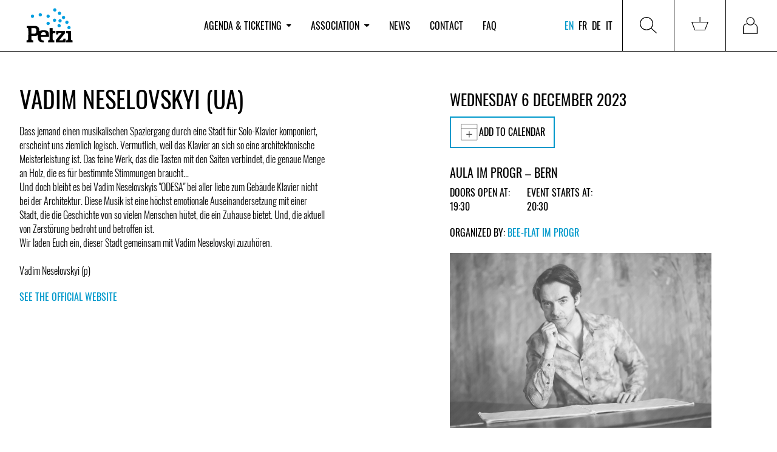

--- FILE ---
content_type: text/html; charset=utf-8
request_url: https://www.petzi.ch/en/events/54065-bee-flat-im-progr-vadim-neselovskyi-ua/
body_size: 9591
content:


<!DOCTYPE html>
<html lang="en" x-data :class="{'tw-overflow-hidden': $store.menu.openMobileMenu}">
<head  prefix="og: http://ogp.me/ns#">

  
    
<meta name="description" content="Dass jemand einen musikalischen Spaziergang durch eine Stadt für Solo-Klavier komponiert, erscheint uns ziemlich logisch. Vermutlich, weil das Klavier"><meta name="robots" content="unavailable_after: 2023-12-07 06:00:00 CET+0100"><title>VADIM NESELOVSKYI (UA) / 06.12.2023 / bee-flat im PROGR - AULA im PROGR - Bern / PETZI</title><meta property="og:title" content="VADIM NESELOVSKYI (UA) / 06.12.2023 / bee-flat im PROGR - AULA im PROGR - Bern / PETZI"><meta property="og:url" content="https://www.petzi.ch/en/events/54065-bee-flat-im-progr-vadim-neselovskyi-ua/"><meta property="og:description" content="Dass jemand einen musikalischen Spaziergang durch eine Stadt für Solo-Klavier komponiert, erscheint uns ziemlich logisch. Vermutlich, weil das Klavier"><meta property="og:image" content="https://www.petzi.ch/media/events/7031a6ed9c61d223d59a90e692a1f54b8693c65f.jpg.800x0_q95.jpg"><meta property="og:image:secure_url" content="https://www.petzi.ch/media/events/7031a6ed9c61d223d59a90e692a1f54b8693c65f.jpg.800x0_q95.jpg"><meta property="og:type" content="Article"><meta property="og:site_name" content="PETZI"><meta name="twitter:domain" content="www.petzi.ch"><meta name="twitter:card" content="summary"><meta name="twitter:title" content="VADIM NESELOVSKYI (UA) / 06.12.2023 / bee-flat im PROGR - AULA im PROGR - Bern / PETZI"><meta name="twitter:url" content="https://www.petzi.ch/en/events/54065-bee-flat-im-progr-vadim-neselovskyi-ua/"><meta name="twitter:description" content="Dass jemand einen musikalischen Spaziergang durch eine Stadt für Solo-Klavier komponiert, erscheint uns ziemlich logisch. Vermutlich, weil das Klavier"><meta name="twitter:image" content="https://www.petzi.ch/media/events/7031a6ed9c61d223d59a90e692a1f54b8693c65f.jpg.800x0_q95.jpg">

  

  <meta name="author" content="PETZI">
  <meta name="viewport" content="width=device-width, initial-scale=1.0">

  
<link rel="shortcut icon" href="/static/favicons/favicon.84526a357478.ico">
<link rel="icon" href="/static/favicons/favicon-196x196.c34ac77bb5ed.png" sizes="196x196">
<link rel="icon" href="/static/favicons/favicon-180x180.3d10d7ec5702.png" sizes="180x180">
<link rel="icon" href="/static/favicons/favicon-128x128.08c1dfb272a5.png" sizes="128x128">
<link rel="icon" href="/static/favicons/favicon-96x96.85fc31f9c8a1.png" sizes="96x96">
<link rel="icon" href="/static/favicons/favicon-32x32.e1d38b71f102.png" sizes="32x32">
<link rel="icon" href="/static/favicons/favicon-16x16.2c2b2eecd70d.png" sizes="16x16">
<link rel="manifest" href="/static/favicons/manifest.aab33c9e0187.json">
<link rel="apple-touch-icon-precomposed" sizes="180x180"
      href="/static/favicons/apple-touch-icon-180x180.ef0dc41613ae.png">
<link rel="apple-touch-icon-precomposed" sizes="152x152"
      href="/static/favicons/apple-touch-icon-152x152.f5fbbcc869c9.png">
<link rel="apple-touch-icon-precomposed" sizes="144x144"
      href="/static/favicons/apple-touch-icon-144x144.0576684515b2.png">
<link rel="apple-touch-icon-precomposed" sizes="114x114"
      href="/static/favicons/apple-touch-icon-114x114.884221af4e05.png">
<link rel="apple-touch-icon-precomposed" sizes="76x76" href="/static/favicons/apple-touch-icon-76x76.13c83a6c8f79.png">
<link rel="apple-touch-icon-precomposed" sizes="72x72" href="/static/favicons/apple-touch-icon-72x72.aca1abb4fe98.png">
<link rel="apple-touch-icon-precomposed" href="/static/favicons/apple-touch-icon-57x57.301c2176c1c7.png">
<meta name="application-name" content="Petzi">
<meta name="msapplication-tooltip" content="Petzi Association">
<meta name="msapplication-config" content="/static/favicons/browserconfig.bb52a29c68cc.xml">
<meta name="msapplication-TileColor" content="#ffffff"/>

<link rel="mask-icon" href="/static/favicons/safari-pinned-tab.d2fd2b371dc1.svg" color="#009ee0">
<meta name="theme-color" content="#009ee0">



  <meta name="google-site-verification" content="_lTvJnmxEKJbm_U_EH4ZwSaNZO9Wft99mw0rk2SXshM"/>

  

  <link href="/static/css/petzi.e26f07dd766f.css" rel="stylesheet" type="text/css">
  
  
  
</head>
<body>



<div class="master tw-flex tw-flex-col master--front-layout page--event-detail">
  
<header data-nav-container
        class="tw-hidden tw-relative tw-z-40 tw-bg-white tw-shrink-0 lg:tw-sticky tw-top-0 lg:tw-block tw-w-full">
  <nav>
    
<div
  class="tw-hidden lg:tw-grid tw-grid-cols-5 xl:tw-grid-cols-4 tw-w-full tw-items-center tw-z-[100] tw-relative tw-border-0 tw-border-b-1 tw-bg-white tw-border-solid tw-border-black tw-h-full"
  x-data="menuComponent()">
  <div class="lg:tw-pl-8">
    <a href="/en/" title="PETZI agenda" class="tw-w-fit tw-block">
      <img src="/static/images/petzi-logo.789d6eba95c8.svg" width="100" height="80"
           alt="PETZI - Swiss federation of music venues and festivals"
           data-target="agenda"/>
    </a>
  </div>
  <div x-cloak x-show="$store.menu.open"
       x-transition:enter="tw-transition tw-duration-300"
       x-transition:enter-start="tw-opacity-0 tw-translate--y-5"
       x-transition:enter-end="tw-opacity-100 tw-translate-y-0"
       x-transition:leave="tw-transition tw-duration-300"
       x-transition:leave-start="tw-opacity-100 tw-translate-y-0"
       x-transition:leave-end="tw-opacity-0 tw--translate-y-5"
       class="tw-fixed tw-w-full tw-top-[100px] tw-h-full tw-z-30 tw-left-0 tw-bg-[rgba(0,0,0,0.5)]"></div>
  <ul
    class="tw-hidden md:tw-flex tw-list-none tw-justify-start tw-w-full tw-m-0 tw-p-0 tw-col-span-3 xl:tw-col-span-2 tw-h-full">
    
      <li class="tw-mx-3 xl:tw-mx-4 2xl:tw-mx-5 tw-flex tw-items-center tw-h-full">
        
          <button
            @click="$store.menu.toggleMenu('agenda');  $store.menu.setActivePage('agenda')"
            @click.stop
            class="tw-cursor-pointer tw-bg-white tw-border-none nav-item tw-p-0 "
            :class="$store.menu.isPageActive('agenda')"
            data-active-page-name="agenda"
          >Agenda &amp; ticketing
            <img :class="$store.menu.isMenuOpen('agenda')"
                 class="tw-h-[0.3rem] tw-ml-2"
                 src="/static/images/dropdown-icon-black.733a5a59de1b.svg"
            >
          </button>
          <div x-cloak x-show="$store.menu.open === 'agenda'"
               @click.outside="$store.menu.closeMenu();"
               x-transition:enter="tw-transition tw-duration-300"
               x-transition:enter-start="tw-opacity-0 tw-translate--y-5"
               x-transition:enter-end="tw-opacity-100 tw-translate-y-0"
               x-transition:leave="tw-transition tw-duration-300"
               x-transition:leave-start="tw-opacity-100 tw-translate-y-0"
               x-transition:leave-end="tw-opacity-0 tw--translate-y-5"
               x-on:focusout="$nextTick(() => !$el.contains(document.activeElement) ? $store.menu.open = null : null)"
               class="tw-absolute tw-z-50 tw-w-full tw-h-auto tw-bg-white tw-left-0 tw-top-[101%] motion-reduce:tw-transition-none">
            <div class="tw-grid tw-grid-cols-5 xl:tw-grid-cols-4">
              <div
                class="tw-col-start-2 xl:tw-col-start-2 tw-col-span-5 xl:tw-col-span-3 tw-grid tw-grid-cols-[repeat(auto-fill,minmax(min(350px,100%),300px))] tw-gap-8 xl:tw-gap-14 tw-py-12">
                
                  
                    <ul
                      class="tw-list-none tw-p-0 tw-m-0">
                      <li>
                        <span class="tw-text-alt-color-light">Services</span>
                      </li>
                      
                        <li class="tw-whitespace-nowrap">
                          <a
                            class="tw-text-black tw-text-[30px] lg:tw-text-[40px]"
                            href="/en/">Events &amp; tickets</a>
                        </li>
                      
                        <li class="tw-whitespace-nowrap">
                          <a
                            class="tw-text-black tw-text-[30px] lg:tw-text-[40px]"
                            href="/en/locations/pos/">Points of Sale</a>
                        </li>
                      
                    </ul>
                  
                
                  
                    <ul
                      class="tw-list-none tw-p-0 tw-m-0">
                      <li>
                        <span class="tw-text-alt-color-light">Info</span>
                      </li>
                      
                        <li class="tw-whitespace-nowrap">
                          <a
                            class="tw-text-black tw-text-[30px] lg:tw-text-[40px]"
                            href="/en/about-petzi-ticketing/">About PETZI ticketing</a>
                        </li>
                      
                    </ul>
                  
                
              </div>
            </div>
          </div>
        
      </li>
    
      <li class="tw-mx-3 xl:tw-mx-4 2xl:tw-mx-5 tw-flex tw-items-center tw-h-full">
        
          <button
            @click="$store.menu.toggleMenu('association');  $store.menu.setActivePage('association')"
            @click.stop
            class="tw-cursor-pointer tw-bg-white tw-border-none nav-item tw-p-0 "
            :class="$store.menu.isPageActive('association')"
            data-active-page-name="association"
          >Association
            <img :class="$store.menu.isMenuOpen('association')"
                 class="tw-h-[0.3rem] tw-ml-2"
                 src="/static/images/dropdown-icon-black.733a5a59de1b.svg"
            >
          </button>
          <div x-cloak x-show="$store.menu.open === 'association'"
               @click.outside="$store.menu.closeMenu();"
               x-transition:enter="tw-transition tw-duration-300"
               x-transition:enter-start="tw-opacity-0 tw-translate--y-5"
               x-transition:enter-end="tw-opacity-100 tw-translate-y-0"
               x-transition:leave="tw-transition tw-duration-300"
               x-transition:leave-start="tw-opacity-100 tw-translate-y-0"
               x-transition:leave-end="tw-opacity-0 tw--translate-y-5"
               x-on:focusout="$nextTick(() => !$el.contains(document.activeElement) ? $store.menu.open = null : null)"
               class="tw-absolute tw-z-50 tw-w-full tw-h-auto tw-bg-white tw-left-0 tw-top-[101%] motion-reduce:tw-transition-none">
            <div class="tw-grid tw-grid-cols-5 xl:tw-grid-cols-4">
              <div
                class="tw-col-start-2 xl:tw-col-start-2 tw-col-span-5 xl:tw-col-span-3 tw-grid tw-grid-cols-[repeat(auto-fill,minmax(min(350px,100%),300px))] tw-gap-8 xl:tw-gap-14 tw-py-12">
                
                  
                    <ul
                      class="tw-list-none tw-p-0 tw-m-0">
                      <li>
                        <span class="tw-text-alt-color-light">Info</span>
                      </li>
                      
                        <li class="tw-whitespace-nowrap">
                          <a
                            class="tw-text-black tw-text-[30px] lg:tw-text-[40px]"
                            href="/en/association/about_petzi/">About PETZI</a>
                        </li>
                      
                        <li class="tw-whitespace-nowrap">
                          <a
                            class="tw-text-black tw-text-[30px] lg:tw-text-[40px]"
                            href="/en/petzi-history/">History</a>
                        </li>
                      
                        <li class="tw-whitespace-nowrap">
                          <a
                            class="tw-text-black tw-text-[30px] lg:tw-text-[40px]"
                            href="/en/locations/members/">Members</a>
                        </li>
                      
                        <li class="tw-whitespace-nowrap">
                          <a
                            class="tw-text-black tw-text-[30px] lg:tw-text-[40px]"
                            href="/en/association/team/">Team</a>
                        </li>
                      
                    </ul>
                  
                
                  
                    <ul
                      class="tw-list-none tw-p-0 tw-m-0">
                      <li>
                        <span class="tw-text-alt-color-light">Activities</span>
                      </li>
                      
                        <li class="tw-whitespace-nowrap">
                          <a
                            class="tw-text-black tw-text-[30px] lg:tw-text-[40px]"
                            href="/en/projects-campaigns/">Projects &amp; Campaigns</a>
                        </li>
                      
                        <li class="tw-whitespace-nowrap">
                          <a
                            class="tw-text-black tw-text-[30px] lg:tw-text-[40px]"
                            href="/en/documents/">Publications</a>
                        </li>
                      
                        <li class="tw-whitespace-nowrap">
                          <a
                            class="tw-text-black tw-text-[30px] lg:tw-text-[40px]"
                            href="/en/jobs/">Jobs</a>
                        </li>
                      
                        <li class="tw-whitespace-nowrap">
                          <a
                            class="tw-text-black tw-text-[30px] lg:tw-text-[40px]"
                            href="/en/workshops/">Trainings &amp; workshops</a>
                        </li>
                      
                    </ul>
                  
                
              </div>
            </div>
          </div>
        
      </li>
    
      <li class="tw-mx-3 xl:tw-mx-4 2xl:tw-mx-5 tw-flex tw-items-center tw-h-full">
        
          <a href="/en/news/"
             data-active-page-name="news"
             :class="$store.menu.isPageActive('news')"
             class="nav-item hover:tw-text-black">News</a>
        
      </li>
    
      <li class="tw-mx-3 xl:tw-mx-4 2xl:tw-mx-5 tw-flex tw-items-center tw-h-full">
        
          <a href="/en/contact/"
             data-active-page-name="contact"
             :class="$store.menu.isPageActive('contact')"
             class="nav-item hover:tw-text-black">Contact</a>
        
      </li>
    
      <li class="tw-mx-3 xl:tw-mx-4 2xl:tw-mx-5 tw-flex tw-items-center tw-h-full">
        
          <a href="/en/faq/"
             data-active-page-name="faq"
             :class="$store.menu.isPageActive('faq')"
             class="nav-item hover:tw-text-black">FAQ</a>
        
      </li>
    
  </ul>
  <div class="tw-h-full tw-flex tw-justify-end">
    <div class="tw-text-right tw-mr-2 lg:tw-mr-3 xl:tw-mr-3 tw-flex tw-flex-col tw-justify-center">
      

<ul class="tw-list-none tw-flex tw-m-0 tw-p-0">
  
    
      <li class="tw-mr-1 tw-flex tw-items-center">
        <a href="/en/events/54065-bee-flat-im-progr-vadim-neselovskyi-ua/" class="tw-uppercase tw-text-black lg:tw-text-base tw-text-brand">en</a>
      </li>
    
      <li class="tw-mx-1 tw-flex tw-items-center">
        <a href="/fr/events/54065-bee-flat-im-progr-vadim-neselovskyi-ua/" class="tw-uppercase tw-text-black lg:tw-text-base">fr</a>
      </li>
    
      <li class="tw-mx-1 tw-flex tw-items-center">
        <a href="/de/events/54065-bee-flat-im-progr-vadim-neselovskyi-ua/" class="tw-uppercase tw-text-black lg:tw-text-base">de</a>
      </li>
    
      <li class="tw-mx-1 tw-flex tw-items-center">
        <a href="/it/events/54065-bee-flat-im-progr-vadim-neselovskyi-ua/" class="tw-uppercase tw-text-black lg:tw-text-base">it</a>
      </li>
    
  
</ul>

    </div>
    <div
      class="tw-flex tw-flex-col tw-justify-center tw-h-full tw-w-fit tw-border-0 tw-border-r-1 tw-border-l-1 tw-border-solid tw-border-black">
      <button @click="toggleMenu('search'); $store.menu.setActivePage($store.menu.currentPage);"
              @click.stop
              class="tw-border-none tw-bg-white tw-p-5 lg:tw-p-7 tw-h-full tw-w-full tw-flex tw-items-center"
              title="Search">
        <span class="tw-h-7 tw-w-7 tw-bg-no-repeat tw-inline-block"
              :class="$store.menu.open === 'search' ? 'tw-bg-icon-search-on' : 'tw-bg-icon-search'">
        </span>
      </button>
      <div x-cloak x-show="$store.menu.open === 'search'"
           @click.outside="$store.menu.closeMenu();"
           x-transition:enter="tw-transition tw-duration-300"
           x-transition:enter-start="tw-opacity-0 tw-translate--y-5"
           x-transition:enter-end="tw-opacity-100 tw-translate-y-0"
           x-transition:leave="tw-transition tw-duration-300"
           x-transition:leave-start="tw-opacity-100 tw-translate-y-0"
           x-transition:leave-end="tw-opacity-0 tw--translate-y-5"
           x-on:focusout="$nextTick(() => !$el.contains(document.activeElement) ? $store.menu.open = null : null)"
           class="tw-absolute tw-z-50 tw-w-full tw-h-[200px] lg:tw-h-[300px] tw-bg-white tw-left-0 tw-top-[101%]">
        <div class="search tw-px-9">
          <h3 class="tw-text-[30px] lg:tw-text-[40px] tw-mt-6 lg:tw-mt-12">Search events</h3>
          <form class="tw-grid tw-grid-cols-6 lg:tw-grid-cols-12 tw-gap-6 tw-w-full tw-items-end"
                role="search"
                action="/en/search/" method="get">
            
  <div class="tw-col-span-3 tw-relative search__group__nav">
    <label for="id_search_q">Artist / Event / Venue / Style</label>
    <input type="search" name="q" x-ref="searchInput" id="id_search_q">
    
  </div>
  <div class="tw-col-span-3">
    <label for="id_search_location">Locality / Postcode</label>
    <div id="id_search_location-container"></div>
  </div>
  <div class="tw-col-span-3 lg:tw-col-span-2 2xl:tw-col-start-8 tw-relative search__group__nav">
    <label for="id_search_from_date">From</label>
    <input type="date" name="from_date" id="id_search_from_date">
    
  </div>
  <div class="tw-col-span-3 lg:tw-col-span-2 tw-relative search__group__nav">
    <label for="id_search_to_date">To</label>
    <input type="date" name="to_date" id="id_search_to_date">
    
  </div>


            <div
              class="tw-col-start-6 tw-col-span-1 lg:tw-col-span-2 lg:tw-col-start-auto xl:tw-col-span-2 2xl:tw-col-span-1">
              <button data-stay_enabled="true" type="submit"
                      class="btn btn--primary btn--block tw-h-[45px]">Search</button>
            </div>
          </form>
        </div>
      </div>
    </div>
    
      <div
        class="tw-flex tw-flex-col tw-justify-center tw-h-full tw-w-fit tw-border-0 tw-border-r-1 tw-border-solid tw-border-black">
        
        <a href="/en/basket/"
           class="tw-p-5 lg:tw-p-7 tw-w-full tw-flex tw-items-center "
           data-target="basket"
           data-active-page-name="basket"
           title="Basket">
          <span id="nav-basket"
                class="tw-relative tw-inline-block tw-h-7 tw-w-7 tw-bg-icon-cart tw-bg-no-repeat">
            
              

            
          </span>
        </a>
      </div>
    
    
      <div class="tw-h-full tw-w-fit">
        
        <a href="/en/accounts/login/"
           class="tw-p-5 lg:tw-p-7 tw-w-full tw-flex tw-items-center "
           data-target="login"
           data-active-page-name="login"
           title="Log in">
          <span
            class="tw-relative tw-inline-block tw-h-7 tw-w-7 tw-bg-icon-login tw-bg-no-repeat tw-bg-contain"></span>
        </a>
      </div>
    
  </div>
</div>

<script>
  function menuComponent() {
    return {
      ...Alpine.store('menu'),
      toggleMenu(value) {
        this.$store.menu.toggleMenu(value);
        this.$nextTick(() => this.$refs.searchInput && this.$refs.searchInput.focus());
      }
    };
  }
</script>

  </nav>
</header>

  


<header class="tw-h-[80px] tw-block tw-sticky tw-top-0 tw-z-30 tw-bg-white lg:tw-hidden">
  <div class="tw-h-full tw-flex tw-items-center tw-justify-between">
    <a href="/en/" class="brand tw-pl-2" title="PETZI agenda">
      <img src="/static/images/petzi-logo.789d6eba95c8.svg" width="80" height="60"
           alt="PETZI - Swiss federation of music venues and festivals">
    </a>
    <button title="Menu" class="tw-bg-white tw-border-none">
        <span class="hamburger hamburger--squeeze tw-pr-2" x-data
              @click="$store.menu.toggleMobileNav($store.menu.openMobileMenu ? '' : 'mobileNav')"
              :class="{'is-active': $store.menu.openMobileMenu}">
            <span class="hamburger-box">
                <span class="hamburger-inner"></span>
            </span>
        </span>
    </button>
  </div>

</header>

<nav x-data
     x-cloak
     x-show="$store.menu.openMobileMenu"
     @click.away="$store.menu.isMobileMenuOpen = false"
     x-transition:enter="tw-transition tw-duration-300 tw-ease-out"
     x-transition:enter-start="tw-opacity-0 tw--translate-y-5"
     x-transition:enter-end="tw-opacity-100 tw-translate-y-0"
     x-transition:leave="tw-transition tw-duration-100 tw-ease-in"
     x-transition:leave-start="tw-opacity-100 tw-translate-y-0"
     x-transition:leave-end="tw-opacity-0 tw--translate-y-5"
     class="tw-block tw-w-screen tw-fixed tw-overflow-hidden tw-bg-white tw-h-screen tw-z-[100] tw-top-[80px] lg:tw-hidden">

  <div class="tw-pt-0">
    <ul class="tw-list-none tw-m-0 tw-p-0 tw-mt-5"
        :class="$store.menu.openMobileMenu === 'mobileNav' ? 'tw-block' : 'tw-hidden'"
    >
      
        <li class="lg:tw-hidden wrapper tw-border-0 tw-border-b-1 tw-border-solid tw-border-alt-color-lighter"
            id="menu-dropdown-list-agenda">
          
            <div
              role="button"
              @click="$store.menu.toggleMenuMobileNavItem('agenda')"
              :aria-expanded="$store.menu.activePage ==='agenda'"
              aria-controls="menu-dropdown-list-agenda"
              class="tw-flex tw-items-center tw-justify-between tw-p-4 tw-cursor-pointer">
                            <span
                              class="tw-text-black tw-whitespace-nowrap tw-text-xl ">Agenda &amp; ticketing</span>
              <img class="tw-h-[0.3rem] tw-ml-2"
                   :class="$store.menu.isMenuMobileNavItemOpen('agenda')"
                   src="/static/images/dropdown-icon-black.733a5a59de1b.svg">
            </div>
            <div
              :class="$store.menu.mobileNavItemOpen === 'agenda' ? 'tw-grid-rows-[1fr]': 'tw-grid-rows-[0fr]'"
              class="tw-grid tw-transition-[grid-template-rows] tw-duration-[0.5s] tw-ease-[cubic-bezier(.19,1,0.22,1)]">
              <ul class="tw-list-none tw-m-0 tw-p-0 tw-px-4 tw-overflow-hidden">
                
                  
                    <li class="tw-pb-2">
                      <span class="tw-font-bold">
                        Services
                      </span>
                    </li>
                    
                      <li class="tw-pb-2">
                        <a href="/en/"
                           class="tw-text-black ">
                          Events &amp; tickets
                        </a>
                      </li>
                    
                      <li class="tw-pb-2">
                        <a href="/en/locations/pos/"
                           class="tw-text-black ">
                          Points of Sale
                        </a>
                      </li>
                    
                  
                
                  
                    <li class="tw-pb-2">
                      <span class="tw-font-bold">
                        Info
                      </span>
                    </li>
                    
                      <li class="tw-pb-2">
                        <a href="/en/about-petzi-ticketing/"
                           class="tw-text-black ">
                          About PETZI ticketing
                        </a>
                      </li>
                    
                  
                
              </ul>
            </div>

          
        </li>
      
        <li class="lg:tw-hidden wrapper tw-border-0 tw-border-b-1 tw-border-solid tw-border-alt-color-lighter"
            id="menu-dropdown-list-association">
          
            <div
              role="button"
              @click="$store.menu.toggleMenuMobileNavItem('association')"
              :aria-expanded="$store.menu.activePage ==='association'"
              aria-controls="menu-dropdown-list-association"
              class="tw-flex tw-items-center tw-justify-between tw-p-4 tw-cursor-pointer">
                            <span
                              class="tw-text-black tw-whitespace-nowrap tw-text-xl ">Association</span>
              <img class="tw-h-[0.3rem] tw-ml-2"
                   :class="$store.menu.isMenuMobileNavItemOpen('association')"
                   src="/static/images/dropdown-icon-black.733a5a59de1b.svg">
            </div>
            <div
              :class="$store.menu.mobileNavItemOpen === 'association' ? 'tw-grid-rows-[1fr]': 'tw-grid-rows-[0fr]'"
              class="tw-grid tw-transition-[grid-template-rows] tw-duration-[0.5s] tw-ease-[cubic-bezier(.19,1,0.22,1)]">
              <ul class="tw-list-none tw-m-0 tw-p-0 tw-px-4 tw-overflow-hidden">
                
                  
                    <li class="tw-pb-2">
                      <span class="tw-font-bold">
                        Info
                      </span>
                    </li>
                    
                      <li class="tw-pb-2">
                        <a href="/en/association/about_petzi/"
                           class="tw-text-black ">
                          About PETZI
                        </a>
                      </li>
                    
                      <li class="tw-pb-2">
                        <a href="/en/petzi-history/"
                           class="tw-text-black ">
                          History
                        </a>
                      </li>
                    
                      <li class="tw-pb-2">
                        <a href="/en/locations/members/"
                           class="tw-text-black ">
                          Members
                        </a>
                      </li>
                    
                      <li class="tw-pb-2">
                        <a href="/en/association/team/"
                           class="tw-text-black ">
                          Team
                        </a>
                      </li>
                    
                  
                
                  
                    <li class="tw-pb-2">
                      <span class="tw-font-bold">
                        Activities
                      </span>
                    </li>
                    
                      <li class="tw-pb-2">
                        <a href="/en/projects-campaigns/"
                           class="tw-text-black ">
                          Projects &amp; Campaigns
                        </a>
                      </li>
                    
                      <li class="tw-pb-2">
                        <a href="/en/documents/"
                           class="tw-text-black ">
                          Publications
                        </a>
                      </li>
                    
                      <li class="tw-pb-2">
                        <a href="/en/jobs/"
                           class="tw-text-black ">
                          Jobs
                        </a>
                      </li>
                    
                      <li class="tw-pb-2">
                        <a href="/en/workshops/"
                           class="tw-text-black ">
                          Trainings &amp; workshops
                        </a>
                      </li>
                    
                  
                
              </ul>
            </div>

          
        </li>
      
        <li class="lg:tw-hidden wrapper tw-border-0 tw-border-b-1 tw-border-solid tw-border-alt-color-lighter"
            id="menu-dropdown-list-news">
          
            <div
              class="tw-flex tw-items-center tw-justify-between tw-cursor-pointer">
              <a href="/en/news/"
                 class="tw-text-black tw-text-xl tw-p-4 tw-w-full tw-h-full ">News</a>
            </div>
          
        </li>
      
        <li class="lg:tw-hidden wrapper tw-border-0 tw-border-b-1 tw-border-solid tw-border-alt-color-lighter"
            id="menu-dropdown-list-contact">
          
            <div
              class="tw-flex tw-items-center tw-justify-between tw-cursor-pointer">
              <a href="/en/contact/"
                 class="tw-text-black tw-text-xl tw-p-4 tw-w-full tw-h-full ">Contact</a>
            </div>
          
        </li>
      
        <li class="lg:tw-hidden wrapper tw-border-0 tw-border-b-1 tw-border-solid tw-border-alt-color-lighter"
            id="menu-dropdown-list-faq">
          
            <div
              class="tw-flex tw-items-center tw-justify-between tw-cursor-pointer">
              <a href="/en/faq/"
                 class="tw-text-black tw-text-xl tw-p-4 tw-w-full tw-h-full ">FAQ</a>
            </div>
          
        </li>
      
      <div class="tw-pl-2 tw-mt-8">
        
          <a href="/en/accounts/login/" title="Log in"
             class="btn btn--primary tw-mb-8">Log in</a>
        
        <div class="tw-flex tw-justify-between">
          

<ul class="tw-list-none tw-flex tw-m-0 tw-p-0">
  
    
      <li class="tw-mr-1 tw-flex tw-items-center">
        <a href="/en/events/54065-bee-flat-im-progr-vadim-neselovskyi-ua/" class="tw-uppercase tw-text-black lg:tw-text-base tw-text-brand">en</a>
      </li>
    
      <li class="tw-mx-1 tw-flex tw-items-center">
        <a href="/fr/events/54065-bee-flat-im-progr-vadim-neselovskyi-ua/" class="tw-uppercase tw-text-black lg:tw-text-base">fr</a>
      </li>
    
      <li class="tw-mx-1 tw-flex tw-items-center">
        <a href="/de/events/54065-bee-flat-im-progr-vadim-neselovskyi-ua/" class="tw-uppercase tw-text-black lg:tw-text-base">de</a>
      </li>
    
      <li class="tw-mx-1 tw-flex tw-items-center">
        <a href="/it/events/54065-bee-flat-im-progr-vadim-neselovskyi-ua/" class="tw-uppercase tw-text-black lg:tw-text-base">it</a>
      </li>
    
  
</ul>

          

<ul class="social-media tw-list-none tw-m-0 tw-p-0 tw-flex tw-justify-end tw-py-3 tw-px-4">
  <li>
    <a href="https://www.facebook.com/petzi.ch/" title="PETZI / Official Facebook page" target="_blank"
       rel="noreferrer">
      <i class="icon icon-facebook"></i>
    </a>
  </li>
  <li>
    <a href="https://www.instagram.com/petzifederation/" title="PETZI / Official Instagram page"
       target="_blank" rel="noreferrer">
      <i class="icon icon-instagram"></i>
    </a>
  </li>
</ul>

        </div>

      </div>

    </ul>
    <div x-data :class="$store.menu.openMobileMenu === 'mobileSearch' ? 'tw-block' : 'tw-hidden'"
         class="tw-p-4">
      

<div class="search search__menu mrgb+ md-mrgb0">
  <h3 class="mrgt0 text-brand">Search events</h3>
  <div class="search__separator mrgt mrgb pdgt--"></div>
  <form role="search" action="/en/search/" method="get">
    
  <div class="search__field">
  <label for="id_search_mobile_q">Artist / Event / Venue / Style</label>
  <input type="search" name="q" x-ref="searchInput" id="id_search_mobile_q">
  
</div>

  <label for="id_search_mobile_location">Locality / Postcode</label>
  <div id="id_search_mobile_location-container"></div>
  <div class="search__field">
  <label for="id_search_mobile_from_date">From</label>
  <input type="date" name="from_date" id="id_search_mobile_from_date">
  
</div>

  <div class="search__field">
  <label for="id_search_mobile_to_date">To</label>
  <input type="date" name="to_date" id="id_search_mobile_to_date">
  
</div>



    <div class="mrgt">
      <button data-stay_enabled="true" type="submit"
              class="btn btn--primary btn--block mrgt+">Search</button>
    </div>
  </form>
</div>

    </div>
  </div>
</nav>

<script>
  function menuComponent() {
    return {
      ...Alpine.store('menu'),
      toggleMenu(value) {
        this.$store.menu.toggleMenu(value);
        this.$nextTick(() => this.$refs.searchInput && this.$refs.searchInput.focus());
      }
    };
  }
</script>



  


  <div class="content">
    
  


  
  <div class="events">
    <div class="events__details grid">
      <div class="sm-w-1/1 md-w-3/7 grid__item">
        <h1 class="mrgt- tw-break-words">VADIM NESELOVSKYI (UA)</h1>

        


        <p class="text_block">Dass jemand einen musikalischen Spaziergang durch eine Stadt für Solo-Klavier komponiert, erscheint uns ziemlich logisch. Vermutlich, weil das Klavier an sich so eine architektonische Meisterleistung ist. Das feine Werk, das die Tasten mit den Saiten verbindet, die genaue Menge an Holz, die es für bestimmte Stimmungen braucht...<br>Und doch bleibt es bei Vadim Neselovskyis &quot;ODESA&quot; bei aller liebe zum Gebäude Klavier nicht bei der Architektur. Diese Musik ist eine höchst emotionale Auseinandersetzung mit einer Stadt, die die Geschichte von so vielen Menschen hütet, die ein Zuhause bietet. Und, die aktuell von Zerstörung bedroht und betroffen ist.<br>Wir laden Euch ein, dieser Stadt gemeinsam mit Vadim Neselovskyi zuzuhören.<br><br>Vadim Neselovskyi (p)</p>
        <section class="tag-list">
          
        </section>

        
          <p class="mrgb--">
            <a href="https://www.bee-flat.ch/programm/aktuell/vadim-neselovskyi-4511/">
              See the official website
            </a>
          </p>
        

        
      </div>
      <div class="sm-w-1/1 md-w-1/7 grid__item"></div>
      <div class="sm-w-1/1 md-w-3/7 grid__item">

        

          <h3 class="mrgt0 md-mrgt">
            
              Wednesday 6 December 2023
            
          </h3>

          
            <div>
              <div class="tw-relative tw-inline-block">
                <button type="button"
                        class="btn tw-flex tw-justify-center tw-items-center tw-gap-2 tw-w-full tw-border-2 tw-border-brand tw-bg-white tw-uppercase"
                        data-role="toggle-dropdown" data-toggle="add-to-calendar">
                  <i class="icon icon-calendar--plus"></i>
                  Add to calendar
                </button>

                <ul id="add-to-calendar"
                    class="tw-hidden tw-absolute tw-bg-white tw-z-10 tw-w-full tw-border-r-2 tw-border-b-2 tw-border-l-2 tw-border-t-0 tw-border-brand tw-border-solid tw-list-none tw-py-2 tw-px-0 tw-mt-0">
                  
                    <li>
                      <a target="_blank" href="https://calendar.google.com/calendar/render?action=TEMPLATE&amp;details=https%3A%2F%2Fwww.petzi.ch%2Fen%2Fevents%2F54065-bee-flat-im-progr-vadim-neselovskyi-ua%2F&amp;text=VADIM+NESELOVSKYI+%28UA%29&amp;location=AULA+im+PROGR%2C+Speichergasse+4%2C+3011+Bern&amp;dates=20231206T203000%2F20231207T023000&amp;ctz=CET"
                         class="tw-py-2 tw-flex tw-items-center tw-gap-[17px] tw-px-2 tw-text-black" target="_blank"  rel="noreferrer">
                        <img src="/static/images/google_calendar.989a50ab8f56.svg" class="tw-w-[23px] tw-h-[23px]"
                             alt="">
                        Google calendar
                      </a>
                    </li>
                  
                    <li>
                      <a target="_blank" href="https://outlook.live.com/calendar/0/deeplink/compose?subject=VADIM+NESELOVSKYI+%28UA%29&amp;body=https%3A%2F%2Fwww.petzi.ch%2Fen%2Fevents%2F54065-bee-flat-im-progr-vadim-neselovskyi-ua%2F&amp;startdt=2023-12-06T20%3A30%3A00%2B01%3A00&amp;location=AULA+im+PROGR%2C+Speichergasse+4%2C+3011+Bern&amp;path=%2Fcalendar%2Faction%2Fcompose&amp;rru=addevent&amp;enddt=2023-12-07T02%3A30%3A00%2B01%3A00"
                         class="tw-py-2 tw-flex tw-items-center tw-gap-[17px] tw-px-2 tw-text-black" target="_blank"  rel="noreferrer">
                        <img src="/static/images/outlook.67f199c5da6d.svg" class="tw-w-[23px] tw-h-[23px]"
                             alt="">
                        Outlook
                      </a>
                    </li>
                  
                    <li>
                      <a target="_blank" href="/en/events/54065-bee-flat-im-progr-vadim-neselovskyi-ua.ics"
                         class="tw-py-2 tw-flex tw-items-center tw-gap-[17px] tw-px-2 tw-text-black" target="_blank"  rel="noreferrer">
                        <img src="/static/images/calendar.918d5d4eac98.svg" class="tw-w-[23px] tw-h-[23px]"
                             alt="">
                        iCal
                      </a>
                    </li>
                  
                </ul>
              </div>
            </div>
          

          
            <div>
              
                <h4>AULA im PROGR – Bern</h4>

                
                  <ul class="list-inline">
                  <li>Doors open at:<br>
                    19:30
                  </li>
                
              
                <li style="list-style:none;">Event starts at:<br>
                  20:30
                </li>
                </ul>
              
              
            </div>
          

          <h5>
            Organized by:
            <a href="/en/organiser/88/"
               title="More events from bee-flat im PROGR">
              bee-flat im PROGR
            </a>
          </h5>
        

        
          <div class="event-picture mrgt mrgb">
            <img src="/media/events/7031a6ed9c61d223d59a90e692a1f54b8693c65f.jpg.800x0_q95.jpg" alt="VADIM NESELOVSKYI (UA)">
          </div>
        
      </div>
    </div>
  </div>
  
  
    <div class="accordion accordion--event">
      
        





      
    </div>
  


  </div>
  
<div x-data="{ navFooterClose: false }">
  <nav id="nav-footer-mobile"
       class="
        tw-block tw-w-screen tw-fixed tw-overflow-hidden tw-bg-[white] tw-shadow-[3px_0px_15px_0px_rgba(119,119,119,1)]
        tw-transition-all tw-duration-[0.25s] tw-ease-[ease-out] tw-z-10 tw-h-[60px] tw-bottom-0 lg:tw-hidden
      "
  >
    <ul class="tw-flex tw-items-center tw-justify-between tw-list-none tw-m-0 tw-p-0 tw-h-[60px]">
      <li>
        <button x-data="mobileFooterComponent()"
                @click="toggleMobileNav($store.menu.openMobileMenu === 'mobileSearch' ? '' : 'mobileSearch')"
                title="Search"
                class="icon icon-search tw-h-6 tw-w-20 tw-bg-white tw-border-none"></button>
      </li>
      <li>
        <a href="/en/basket/" title="Basket">
          <div id="nav-basket-mobile"
               class="icon icon-cart tw-h-6 tw-w-20 relative-parent ">
            
            
            
            
              

            
          </div>
        </a>
      </li>
      <li>
        
          <a href="/en/accounts/login/" title="Log in"
             class="icon icon-login tw-h-6 tw-w-20">
          </a>
        
      </li>
    </ul>
  </nav>

</div>

<script>
  function mobileFooterComponent() {
    return {
      ...Alpine.store('menu'),
      toggleMobileNav(value) {
        this.$store.menu.toggleMobileNav(value);
        this.$nextTick(() => {
          const searchInput = document.querySelector('.search__menu [x-ref="searchInput"]');
          searchInput && searchInput.focus();
        });
      }
    };
  }
</script>

  

<footer class="tw-text-xs tw-text-center tw-mb-[75px] md:tw-mb-3.5 tw-shrink-0 tw-pb-3">
  <div class="tw-w-[95%] tw-border-solid tw-border-b-0 tw-border-t-1 tw-border-alt-color tw-opacity-20 tw-mx-auto tw-mb-3.5"></div>
  <div class="tw-mb-1.5">
    
      <a href="/en/accounts/login/" title="Log in"
         class="tw-text-brand tw-text-xs">Log in</a>
    
  </div>
  <p class="tw-uppercase tw-m-0">
    PETZI - Swiss federation of music venues and festivals<br/>
    Design by Kanulart
  </p>
  <div class="tw-flex tw-gap-2 tw-justify-center tw-uppercase">
    <a class="tw-mt-1.5 tw-block" href="/privacy-policy/">Privacy policy</a>
    <a class="tw-mt-1.5 tw-block" href="/en/legal-notice/">Legal notice</a>
  </div>
</footer>



</div>







<script src="/static/js/petzi.b4ab748a521a.js"></script>
<script type="text/javascript" src="/en/jsi18n/"></script>
<script>
  document.addEventListener("DOMContentLoaded", function () {
    const activePageEl = document.querySelector(".active-page-url");
    activePageEl?.classList.remove("active-page-url");
    const activePageName = activePageEl?.dataset.activePageName;

    document.addEventListener('alpine:init', () => {
      Alpine.store('menu', {
        activePage: activePageName,
        currentPage: activePageName,
        open: '',
        openMobileMenu: '',
        mobileNavItemOpen: '',
        setActivePage(value) {
          this.activePage = this.activePage === value ? this.currentPage === value ? this.currentPage : '' : value;
        },
        isPageActive(value) {
          return this.activePage === value ? 'active-page-url' : '';
        },
        toggleMenu(value) {
          this.open = this.open === value ? '' : value;
        },
        closeMenu() {
          this.open = '';
          this.activePage = this.currentPage;
        },
        isMenuOpen(value) {
          return this.open === value ? 'tw-rotate-180' : '';
        },
        toggleMobileNav(value) {
          return this.openMobileMenu = value;
        },
        toggleMenuMobileNavItem(value) {
          this.mobileNavItemOpen = this.mobileNavItemOpen === value ? '' : value;
        },
        isMenuMobileNavItemOpen(value) {
          return this.mobileNavItemOpen === value ? 'tw-rotate-180' : '';
        },

      });
    })
  })

</script>



<!-- Piwik --> 
<script type="text/javascript">
  var pkBaseURL = "https://pwk.petzi.ch/";
document.write(unescape("%3Cscript src='" + pkBaseURL + "piwik.js' type='text/javascript'%3E%3C/script%3E"));
</script><script type="text/javascript">
try {
var piwikTracker = Piwik.getTracker(pkBaseURL + "piwik.php", 4);
piwikTracker.trackPageView();
piwikTracker.enableLinkTracking();
} catch( err ) {}
</script><noscript><p><img src="https://pwk.petzi.ch/piwik.php?idsite=4" style="border:0" alt="" /></p></noscript>
<!-- End Piwik Tracking Code -->

</body>
</html>


--- FILE ---
content_type: text/css
request_url: https://www.petzi.ch/static/css/petzi.e26f07dd766f.css
body_size: 33131
content:
/*!
 *  カンバス KANBASU
 *  Distributed under the MIT License
 *  Copyright (c) 2015 Liip AG
 */@font-face{font-family:"Oswald";font-style:normal;font-weight:200;src:url("../fonts/oswald-v16-latin-ext_latin-200.f9abfa57016e.eot");src:local("Oswald ExtraLight"),local("Oswald-ExtraLight"),url("../fonts/oswald-v16-latin-ext_latin-200.f9abfa57016e.eot?#iefix") format("embedded-opentype"),url("../fonts/oswald-v16-latin-ext_latin-200.89abdee05337.woff2") format("woff2"),url("../fonts/oswald-v16-latin-ext_latin-200.54422cd1dbf1.woff") format("woff"),url("../fonts/oswald-v16-latin-ext_latin-200.f4b37ae484a0.ttf") format("truetype"),url("../fonts/oswald-v16-latin-ext_latin-200.e3b790477b51.svg#Oswald") format("svg")}@font-face{font-family:"Oswald";font-style:normal;font-weight:300;src:url("../fonts/oswald-v16-latin-ext_latin-300.3f74ebb7324d.eot");src:local("Oswald Light"),local("Oswald-Light"),url("../fonts/oswald-v16-latin-ext_latin-300.3f74ebb7324d.eot?#iefix") format("embedded-opentype"),url("../fonts/oswald-v16-latin-ext_latin-300.f1aafff0d2dd.woff2") format("woff2"),url("../fonts/oswald-v16-latin-ext_latin-300.63e4cb79bfba.woff") format("woff"),url("../fonts/oswald-v16-latin-ext_latin-300.7d1dbb1d0f27.ttf") format("truetype"),url("../fonts/oswald-v16-latin-ext_latin-300.1f9e5ed9bc0d.svg#Oswald") format("svg")}@font-face{font-family:"Oswald";font-style:normal;font-weight:400;src:url("../fonts/oswald-v16-latin-ext_latin-regular.7b7fed774709.eot");src:local("Oswald Regular"),local("Oswald-Regular"),url("../fonts/oswald-v16-latin-ext_latin-regular.7b7fed774709.eot?#iefix") format("embedded-opentype"),url("../fonts/oswald-v16-latin-ext_latin-regular.4151d771a531.woff2") format("woff2"),url("../fonts/oswald-v16-latin-ext_latin-regular.bb3e6a9e2e21.woff") format("woff"),url("../fonts/oswald-v16-latin-ext_latin-regular.c8d8d7f1eb8d.ttf") format("truetype"),url("../fonts/oswald-v16-latin-ext_latin-regular.d7b814180b54.svg#Oswald") format("svg")}@font-face{font-family:"Oswald";font-style:normal;font-weight:700;src:url("../fonts/oswald-v16-latin-ext_latin-700.8845164c6d01.eot");src:local("Oswald Bold"),local("Oswald-Bold"),url("../fonts/oswald-v16-latin-ext_latin-700.8845164c6d01.eot?#iefix") format("embedded-opentype"),url("../fonts/oswald-v16-latin-ext_latin-700.414d34783ed4.woff2") format("woff2"),url("../fonts/oswald-v16-latin-ext_latin-700.69a0ce08beb3.woff") format("woff"),url("../fonts/oswald-v16-latin-ext_latin-700.096a5c43cd7b.ttf") format("truetype"),url("../fonts/oswald-v16-latin-ext_latin-700.098278d78e13.svg#Oswald") format("svg")}/*!
 * https://github.com/jonsuh/hamburgers#customization
 *//*!
 * normalize.css v3.0.2 | MIT License | git.io/normalize
 * CUSTOMIZED
 */html{font-family:sans-serif;-ms-text-size-adjust:100%;-webkit-text-size-adjust:100%}body{margin:0}article,aside,details,figcaption,figure,footer,header,hgroup,main,menu,nav,section,summary{display:block}audio,canvas,progress,video{display:inline-block;vertical-align:baseline}audio:not([controls]){display:none;height:0}[hidden],template{display:none}a{background-color:rgba(0,0,0,0)}a:active,a:hover{outline:0}abbr[title]{border-bottom:1px dotted}b,strong{font-weight:bold}dfn{font-style:italic}h1{font-size:2em;margin:.67em 0}mark{background:#ff0;color:#000}small{font-size:80%}sub,sup{font-size:75%;line-height:0;position:relative;vertical-align:baseline}sup{top:-0.5em}sub{bottom:-0.25em}img{border:0}svg:not(:root){overflow:hidden}figure{margin:1em 40px}hr{box-sizing:content-box;height:0}pre{overflow:auto}code,kbd,pre,samp{font-family:monospace,monospace;font-size:1em}button,input,optgroup,select,textarea{color:inherit;font:inherit;margin:0}button{overflow:visible}button,select{text-transform:none}button,html input[type=button],input[type=reset],input[type=submit]{-webkit-appearance:button;cursor:pointer}button[disabled],html input[disabled]{cursor:default}button::-moz-focus-inner,input::-moz-focus-inner{border:0;padding:0}input{line-height:normal}input[type=checkbox],input[type=radio]{box-sizing:border-box;padding:0}input[type=number]::-webkit-inner-spin-button,input[type=number]::-webkit-outer-spin-button{height:auto}input[type=search]{-webkit-appearance:textfield}input[type=search]::-webkit-search-cancel-button,input[type=search]::-webkit-search-decoration{-webkit-appearance:none}fieldset{border:1px solid silver;margin:0 2px;padding:.35em .625em .75em}legend{border:0;padding:0}textarea{overflow:auto}optgroup{font-weight:bold}table{border-collapse:collapse;border-spacing:0}td,th{padding:0}html{box-sizing:border-box}*,*::before,*::after{box-sizing:inherit}img,iframe,embed,object{display:block}html{font-family:"Oswald",Helvetica,Arial,sans-serif;font-size:100%;line-height:1.45;color:#000;-webkit-font-smoothing:antialiased;-moz-osx-font-smoothing:grayscale}a{color:#000}a:hover,a:focus{text-decoration:none}h1,h2,h3,h4,h5,h6,.h1,.h2,.h3,.h4,.h5,.h6{margin:1.414em 0 .5em;font-weight:inherit;line-height:1.2}h1,.h1{margin-top:0;font-size:2.441em}h2,.h2{font-size:1.953em}h3,.h3{font-size:1.563em}h4,.h4{font-size:1.25em}h5,.h5{font-size:1em}h6,.h6{font-size:.8em}p{margin-top:1em;margin-bottom:1.3em}pre,code{font-family:"Monaco",monospace;font-weight:normal;-moz-tab-size:4;-o-tab-size:4;tab-size:4;background-color:#f5f5f5}pre{padding:24px;margin:0 0 2em;font-size:.875rem;border-radius:0px}code{display:inline-block;padding:1px 5px}pre code{display:block;padding:0}ul,ol{padding-left:24px;margin:1em 0}ul ul,ul ol,ol ul,ol ol{margin:0}dt{font-weight:bold}dd{margin-left:0;margin-bottom:.5em}.dl--inline dt{float:left;width:100px}.dl--inline dd{margin-left:calc(100px + 14px)}abbr{cursor:help}fieldset{padding:0;margin:0;border:0}input[type=text],input[type=search],input[type=email],input[type=tel],input[type=url],input[type=password],input[type=date],input[type=datetime],input[type=datetime-local],input[type=month],input[type=week],input[type=time],input[type=number],input[type=file],select,textarea{width:100%;padding:8px 14px;color:#000;font-size:inherit;font-family:inherit;line-height:1.45;border:1px solid #999;background-color:#fff;border-radius:0px;-moz-osx-font-smoothing:grayscale;-webkit-font-smoothing:antialiased}input[type=text]:focus,input[type=search]:focus,input[type=email]:focus,input[type=tel]:focus,input[type=url]:focus,input[type=password]:focus,input[type=date]:focus,input[type=datetime]:focus,input[type=datetime-local]:focus,input[type=month]:focus,input[type=week]:focus,input[type=time]:focus,input[type=number]:focus,input[type=file]:focus,select:focus,textarea:focus{border-color:#333;outline:none}input[type=text][disabled],input[type=text][readonly],input[type=search][disabled],input[type=search][readonly],input[type=email][disabled],input[type=email][readonly],input[type=tel][disabled],input[type=tel][readonly],input[type=url][disabled],input[type=url][readonly],input[type=password][disabled],input[type=password][readonly],input[type=date][disabled],input[type=date][readonly],input[type=datetime][disabled],input[type=datetime][readonly],input[type=datetime-local][disabled],input[type=datetime-local][readonly],input[type=month][disabled],input[type=month][readonly],input[type=week][disabled],input[type=week][readonly],input[type=time][disabled],input[type=time][readonly],input[type=number][disabled],input[type=number][readonly],input[type=file][disabled],input[type=file][readonly],select[disabled],select[readonly],textarea[disabled],textarea[readonly]{color:#777;background-color:#eee;cursor:not-allowed}select{height:41px;padding-top:0;padding-bottom:0}textarea{resize:vertical}input[type=checkbox],input[type=radio]{display:inline-block}label input[type=checkbox],label input[type=radio]{margin-right:7px}label{display:block;padding-bottom:14px;cursor:pointer}.label--inline{display:inline-block;padding-top:8px;padding-bottom:8px}.label--inline:not(:last-child){margin-right:24px}.form-group~.form-group{margin-top:14px}.field-label{font-weight:bold;padding:8px 0}.field-help{margin-top:7px;margin-bottom:0;color:#999}.input--small,.select--small{font-size:.75rem !important;border-radius:0px !important}.input--small{padding:4px 7px !important}.select--small{height:27px !important;padding-left:7px !important;padding-right:7px !important}.input--large,.select--large{font-size:1.5rem !important;border-radius:0px !important}.input--large{padding:14px 24px !important}.select--large{height:64px !important;padding-left:24px !important;padding-right:24px !important}html{text-transform:uppercase}a{color:#0099cb;text-decoration:none}a:hover{color:#0099cb}::-webkit-input-placeholder{text-transform:uppercase}:-moz-placeholder{text-transform:uppercase}::-moz-placeholder{text-transform:uppercase}:-ms-input-placeholder{text-transform:uppercase}.text_block{font-weight:300;text-transform:none;overflow-wrap:break-word}p:first-child{margin-top:0}p:last-child{margin-bottom:0}.cms-page p,.cms-page li,.cms-page li::marker{font-weight:200}.cms-page li::marker{font-size:.8em}b,strong,h1,h2,h3,h4,h5,h6{font-weight:normal}[x-cloak]{display:none !important}.master:not(.page--agenda){min-height:100vh}.master:not(.page--agenda) .content{padding-left:1rem;padding-right:1rem;padding-top:2.5rem;padding-bottom:2.5rem}@media (min-width: 768px){.master:not(.page--agenda) .content{padding-left:0.5rem;padding-right:0.5rem}}@media (min-width: 1024px){.master:not(.page--agenda) .content{padding-left:2rem;padding-right:2rem}}.master:not(.page--agenda) .content{flex:1 0 auto}.master.page--agenda{height:auto;min-height:100vh}.master.page--login .content,.master.page--protected .content,.master.page--registration-pending .content{position:relative;display:flex;flex-direction:column;justify-content:center}@media(max-width: 1023px){#webhook-call-log .master.page--login .content div:before,#webhook-call-log .master.page--protected .content div:before,#webhook-call-log .master.page--registration-pending .content div:before{content:attr(data-label);margin-top:0.25rem;margin-bottom:0.25rem;display:block;font-weight:700;--tw-text-opacity:1;color:rgb(0 0 0 / var(--tw-text-opacity, 1))}}hr{border-width:1px;border-width:0;border-top-width:1px;border-style:solid}.master--members{margin-top:3rem}@media (min-width: 768px){.master--members{margin-top:6rem}}.master--members .content{min-height:70vh}.auto-uppercase--disabled{text-transform:none}.simple-field{opacity:0;position:absolute;top:0;left:0;height:0;width:0;z-index:-1}.width-auto{width:auto}.chart{max-width:100%}.sold-chart>div{flex-grow:1}@media only screen and (max-width: 1024px){.column{width:100% !important}}.text-left{text-align:left}.text-center{text-align:center}.text-right{text-align:right}.text-uppercase{text-transform:uppercase}.text-capitalize{text-transform:capitalize}.text-italic{font-style:italic}.text-bold{font-weight:bold}.text-small{font-size:.75rem}.text-large{font-size:1.5rem}.text-muted{color:rgba(0,0,0,.6)}@media(min-width: 641px){.sm-text-left{text-align:left}.sm-text-center{text-align:center}.sm-text-right{text-align:right}}@media(min-width: 769px){.md-text-left{text-align:left}.md-text-center{text-align:center}.md-text-right{text-align:right}}@media(min-width: 1001px){.mdl-text-left{text-align:left}.mdl-text-center{text-align:center}.mdl-text-right{text-align:right}}@media(min-width: 1501px){.lg-text-left{text-align:left}.lg-text-center{text-align:center}.lg-text-right{text-align:right}}.pull-left{float:left}.pull-right{float:right}.clearfix:after,.media:after,dl:after,.dl--inline dd:after{content:"";display:table;clear:both}.mrg0{margin:0 !important}.mrgt0{margin-top:0 !important}.mrgr0{margin-right:0 !important}.mrgb0{margin-bottom:0 !important}.mrgl0{margin-left:0 !important}.mrgh0{margin-right:0 !important;margin-left:0 !important}.mrgv0{margin-top:0 !important;margin-bottom:0 !important}.mrg{margin:24px !important}.mrgt{margin-top:24px !important}.mrgr{margin-right:24px !important}.mrgb{margin-bottom:24px !important}.mrgl{margin-left:24px !important}.mrgh{margin-right:24px !important;margin-left:24px !important}.mrgv{margin-top:24px !important;margin-bottom:24px !important}.mrg--{margin:7px !important}.mrgt--{margin-top:7px !important}.mrgr--{margin-right:7px !important}.mrgb--{margin-bottom:7px !important}.mrgl--{margin-left:7px !important}.mrgh--{margin-right:7px !important;margin-left:7px !important}.mrgv--{margin-top:7px !important;margin-bottom:7px !important}.mrg-{margin:14px !important}.mrgt-{margin-top:14px !important}.mrgr-{margin-right:14px !important}.mrgb-{margin-bottom:14px !important}.mrgl-{margin-left:14px !important}.mrgh-{margin-right:14px !important;margin-left:14px !important}.mrgv-{margin-top:14px !important;margin-bottom:14px !important}.mrg\+{margin:38px !important}.mrgt\+{margin-top:38px !important}.mrgr\+{margin-right:38px !important}.mrgb\+{margin-bottom:38px !important}.mrgl\+{margin-left:38px !important}.mrgh\+{margin-right:38px !important;margin-left:38px !important}.mrgv\+{margin-top:38px !important;margin-bottom:38px !important}.mrg\+\+{margin:77px !important}.mrgt\+\+{margin-top:77px !important}.mrgr\+\+{margin-right:77px !important}.mrgb\+\+{margin-bottom:77px !important}.mrgl\+\+{margin-left:77px !important}.mrgh\+\+{margin-right:77px !important;margin-left:77px !important}.mrgv\+\+{margin-top:77px !important;margin-bottom:77px !important}.pdg0{padding:0 !important}.pdgt0{padding-top:0 !important}.pdgr0{padding-right:0 !important}.pdgb0{padding-bottom:0 !important}.pdgl0{padding-left:0 !important}.pdgh0{padding-right:0 !important;padding-left:0 !important}.pdgv0{padding-top:0 !important;padding-bottom:0 !important}.pdg{padding:24px !important}.pdgt{padding-top:24px !important}.pdgr{padding-right:24px !important}.pdgb{padding-bottom:24px !important}.pdgl{padding-left:24px !important}.pdgh{padding-right:24px !important;padding-left:24px !important}.pdgv{padding-top:24px !important;padding-bottom:24px !important}.pdg--{padding:7px !important}.pdgt--{padding-top:7px !important}.pdgr--{padding-right:7px !important}.pdgb--{padding-bottom:7px !important}.pdgl--{padding-left:7px !important}.pdgh--{padding-right:7px !important;padding-left:7px !important}.pdgv--{padding-top:7px !important;padding-bottom:7px !important}.pdg-{padding:14px !important}.pdgt-{padding-top:14px !important}.pdgr-{padding-right:14px !important}.pdgb-{padding-bottom:14px !important}.pdgl-{padding-left:14px !important}.pdgh-{padding-right:14px !important;padding-left:14px !important}.pdgv-{padding-top:14px !important;padding-bottom:14px !important}.pdg\+{padding:38px !important}.pdgt\+{padding-top:38px !important}.pdgr\+{padding-right:38px !important}.pdgb\+{padding-bottom:38px !important}.pdgl\+{padding-left:38px !important}.pdgh\+{padding-right:38px !important;padding-left:38px !important}.pdgv\+{padding-top:38px !important;padding-bottom:38px !important}.pdg\+\+{padding:77px !important}.pdgt\+\+{padding-top:77px !important}.pdgr\+\+{padding-right:77px !important}.pdgb\+\+{padding-bottom:77px !important}.pdgl\+\+{padding-left:77px !important}.pdgh\+\+{padding-right:77px !important;padding-left:77px !important}.pdgv\+\+{padding-top:77px !important;padding-bottom:77px !important}@media(min-width: 641px){.sm-mrg0{margin:0 !important}.sm-mrgt0{margin-top:0 !important}.sm-mrgr0{margin-right:0 !important}.sm-mrgb0{margin-bottom:0 !important}.sm-mrgl0{margin-left:0 !important}.sm-mrgh0{margin-right:0 !important;margin-left:0 !important}.sm-mrgv0{margin-top:0 !important;margin-bottom:0 !important}.sm-mrg{margin:24px !important}.sm-mrgt{margin-top:24px !important}.sm-mrgr{margin-right:24px !important}.sm-mrgb{margin-bottom:24px !important}.sm-mrgl{margin-left:24px !important}.sm-mrgh{margin-right:24px !important;margin-left:24px !important}.sm-mrgv{margin-top:24px !important;margin-bottom:24px !important}.sm-mrg--{margin:7px !important}.sm-mrgt--{margin-top:7px !important}.sm-mrgr--{margin-right:7px !important}.sm-mrgb--{margin-bottom:7px !important}.sm-mrgl--{margin-left:7px !important}.sm-mrgh--{margin-right:7px !important;margin-left:7px !important}.sm-mrgv--{margin-top:7px !important;margin-bottom:7px !important}.sm-mrg-{margin:14px !important}.sm-mrgt-{margin-top:14px !important}.sm-mrgr-{margin-right:14px !important}.sm-mrgb-{margin-bottom:14px !important}.sm-mrgl-{margin-left:14px !important}.sm-mrgh-{margin-right:14px !important;margin-left:14px !important}.sm-mrgv-{margin-top:14px !important;margin-bottom:14px !important}.sm-mrg\+{margin:38px !important}.sm-mrgt\+{margin-top:38px !important}.sm-mrgr\+{margin-right:38px !important}.sm-mrgb\+{margin-bottom:38px !important}.sm-mrgl\+{margin-left:38px !important}.sm-mrgh\+{margin-right:38px !important;margin-left:38px !important}.sm-mrgv\+{margin-top:38px !important;margin-bottom:38px !important}.sm-mrg\+\+{margin:77px !important}.sm-mrgt\+\+{margin-top:77px !important}.sm-mrgr\+\+{margin-right:77px !important}.sm-mrgb\+\+{margin-bottom:77px !important}.sm-mrgl\+\+{margin-left:77px !important}.sm-mrgh\+\+{margin-right:77px !important;margin-left:77px !important}.sm-mrgv\+\+{margin-top:77px !important;margin-bottom:77px !important}}@media(min-width: 769px){.md-mrg0{margin:0 !important}.md-mrgt0{margin-top:0 !important}.md-mrgr0{margin-right:0 !important}.md-mrgb0{margin-bottom:0 !important}.md-mrgl0{margin-left:0 !important}.md-mrgh0{margin-right:0 !important;margin-left:0 !important}.md-mrgv0{margin-top:0 !important;margin-bottom:0 !important}.md-mrg{margin:24px !important}.md-mrgt{margin-top:24px !important}.md-mrgr{margin-right:24px !important}.md-mrgb{margin-bottom:24px !important}.md-mrgl{margin-left:24px !important}.md-mrgh{margin-right:24px !important;margin-left:24px !important}.md-mrgv{margin-top:24px !important;margin-bottom:24px !important}.md-mrg--{margin:7px !important}.md-mrgt--{margin-top:7px !important}.md-mrgr--{margin-right:7px !important}.md-mrgb--{margin-bottom:7px !important}.md-mrgl--{margin-left:7px !important}.md-mrgh--{margin-right:7px !important;margin-left:7px !important}.md-mrgv--{margin-top:7px !important;margin-bottom:7px !important}.md-mrg-{margin:14px !important}.md-mrgt-{margin-top:14px !important}.md-mrgr-{margin-right:14px !important}.md-mrgb-{margin-bottom:14px !important}.md-mrgl-{margin-left:14px !important}.md-mrgh-{margin-right:14px !important;margin-left:14px !important}.md-mrgv-{margin-top:14px !important;margin-bottom:14px !important}.md-mrg\+{margin:38px !important}.md-mrgt\+{margin-top:38px !important}.md-mrgr\+{margin-right:38px !important}.md-mrgb\+{margin-bottom:38px !important}.md-mrgl\+{margin-left:38px !important}.md-mrgh\+{margin-right:38px !important;margin-left:38px !important}.md-mrgv\+{margin-top:38px !important;margin-bottom:38px !important}.md-mrg\+\+{margin:77px !important}.md-mrgt\+\+{margin-top:77px !important}.md-mrgr\+\+{margin-right:77px !important}.md-mrgb\+\+{margin-bottom:77px !important}.md-mrgl\+\+{margin-left:77px !important}.md-mrgh\+\+{margin-right:77px !important;margin-left:77px !important}.md-mrgv\+\+{margin-top:77px !important;margin-bottom:77px !important}}@media(min-width: 1001px){.mdl-mrg0{margin:0 !important}.mdl-mrgt0{margin-top:0 !important}.mdl-mrgr0{margin-right:0 !important}.mdl-mrgb0{margin-bottom:0 !important}.mdl-mrgl0{margin-left:0 !important}.mdl-mrgh0{margin-right:0 !important;margin-left:0 !important}.mdl-mrgv0{margin-top:0 !important;margin-bottom:0 !important}.mdl-mrg{margin:24px !important}.mdl-mrgt{margin-top:24px !important}.mdl-mrgr{margin-right:24px !important}.mdl-mrgb{margin-bottom:24px !important}.mdl-mrgl{margin-left:24px !important}.mdl-mrgh{margin-right:24px !important;margin-left:24px !important}.mdl-mrgv{margin-top:24px !important;margin-bottom:24px !important}.mdl-mrg--{margin:7px !important}.mdl-mrgt--{margin-top:7px !important}.mdl-mrgr--{margin-right:7px !important}.mdl-mrgb--{margin-bottom:7px !important}.mdl-mrgl--{margin-left:7px !important}.mdl-mrgh--{margin-right:7px !important;margin-left:7px !important}.mdl-mrgv--{margin-top:7px !important;margin-bottom:7px !important}.mdl-mrg-{margin:14px !important}.mdl-mrgt-{margin-top:14px !important}.mdl-mrgr-{margin-right:14px !important}.mdl-mrgb-{margin-bottom:14px !important}.mdl-mrgl-{margin-left:14px !important}.mdl-mrgh-{margin-right:14px !important;margin-left:14px !important}.mdl-mrgv-{margin-top:14px !important;margin-bottom:14px !important}.mdl-mrg\+{margin:38px !important}.mdl-mrgt\+{margin-top:38px !important}.mdl-mrgr\+{margin-right:38px !important}.mdl-mrgb\+{margin-bottom:38px !important}.mdl-mrgl\+{margin-left:38px !important}.mdl-mrgh\+{margin-right:38px !important;margin-left:38px !important}.mdl-mrgv\+{margin-top:38px !important;margin-bottom:38px !important}.mdl-mrg\+\+{margin:77px !important}.mdl-mrgt\+\+{margin-top:77px !important}.mdl-mrgr\+\+{margin-right:77px !important}.mdl-mrgb\+\+{margin-bottom:77px !important}.mdl-mrgl\+\+{margin-left:77px !important}.mdl-mrgh\+\+{margin-right:77px !important;margin-left:77px !important}.mdl-mrgv\+\+{margin-top:77px !important;margin-bottom:77px !important}}@media(min-width: 1501px){.lg-mrg0{margin:0 !important}.lg-mrgt0{margin-top:0 !important}.lg-mrgr0{margin-right:0 !important}.lg-mrgb0{margin-bottom:0 !important}.lg-mrgl0{margin-left:0 !important}.lg-mrgh0{margin-right:0 !important;margin-left:0 !important}.lg-mrgv0{margin-top:0 !important;margin-bottom:0 !important}.lg-mrg{margin:24px !important}.lg-mrgt{margin-top:24px !important}.lg-mrgr{margin-right:24px !important}.lg-mrgb{margin-bottom:24px !important}.lg-mrgl{margin-left:24px !important}.lg-mrgh{margin-right:24px !important;margin-left:24px !important}.lg-mrgv{margin-top:24px !important;margin-bottom:24px !important}.lg-mrg--{margin:7px !important}.lg-mrgt--{margin-top:7px !important}.lg-mrgr--{margin-right:7px !important}.lg-mrgb--{margin-bottom:7px !important}.lg-mrgl--{margin-left:7px !important}.lg-mrgh--{margin-right:7px !important;margin-left:7px !important}.lg-mrgv--{margin-top:7px !important;margin-bottom:7px !important}.lg-mrg-{margin:14px !important}.lg-mrgt-{margin-top:14px !important}.lg-mrgr-{margin-right:14px !important}.lg-mrgb-{margin-bottom:14px !important}.lg-mrgl-{margin-left:14px !important}.lg-mrgh-{margin-right:14px !important;margin-left:14px !important}.lg-mrgv-{margin-top:14px !important;margin-bottom:14px !important}.lg-mrg\+{margin:38px !important}.lg-mrgt\+{margin-top:38px !important}.lg-mrgr\+{margin-right:38px !important}.lg-mrgb\+{margin-bottom:38px !important}.lg-mrgl\+{margin-left:38px !important}.lg-mrgh\+{margin-right:38px !important;margin-left:38px !important}.lg-mrgv\+{margin-top:38px !important;margin-bottom:38px !important}.lg-mrg\+\+{margin:77px !important}.lg-mrgt\+\+{margin-top:77px !important}.lg-mrgr\+\+{margin-right:77px !important}.lg-mrgb\+\+{margin-bottom:77px !important}.lg-mrgl\+\+{margin-left:77px !important}.lg-mrgh\+\+{margin-right:77px !important;margin-left:77px !important}.lg-mrgv\+\+{margin-top:77px !important;margin-bottom:77px !important}}@media(min-width: 641px){.sm-pdg0{padding:0 !important}.sm-pdgt0{padding-top:0 !important}.sm-pdgr0{padding-right:0 !important}.sm-pdgb0{padding-bottom:0 !important}.sm-pdgl0{padding-left:0 !important}.sm-pdgh0{padding-right:0 !important;padding-left:0 !important}.sm-pdgv0{padding-top:0 !important;padding-bottom:0 !important}.sm-pdg{padding:24px !important}.sm-pdgt{padding-top:24px !important}.sm-pdgr{padding-right:24px !important}.sm-pdgb{padding-bottom:24px !important}.sm-pdgl{padding-left:24px !important}.sm-pdgh{padding-right:24px !important;padding-left:24px !important}.sm-pdgv{padding-top:24px !important;padding-bottom:24px !important}.sm-pdg--{padding:7px !important}.sm-pdgt--{padding-top:7px !important}.sm-pdgr--{padding-right:7px !important}.sm-pdgb--{padding-bottom:7px !important}.sm-pdgl--{padding-left:7px !important}.sm-pdgh--{padding-right:7px !important;padding-left:7px !important}.sm-pdgv--{padding-top:7px !important;padding-bottom:7px !important}.sm-pdg-{padding:14px !important}.sm-pdgt-{padding-top:14px !important}.sm-pdgr-{padding-right:14px !important}.sm-pdgb-{padding-bottom:14px !important}.sm-pdgl-{padding-left:14px !important}.sm-pdgh-{padding-right:14px !important;padding-left:14px !important}.sm-pdgv-{padding-top:14px !important;padding-bottom:14px !important}.sm-pdg\+{padding:38px !important}.sm-pdgt\+{padding-top:38px !important}.sm-pdgr\+{padding-right:38px !important}.sm-pdgb\+{padding-bottom:38px !important}.sm-pdgl\+{padding-left:38px !important}.sm-pdgh\+{padding-right:38px !important;padding-left:38px !important}.sm-pdgv\+{padding-top:38px !important;padding-bottom:38px !important}.sm-pdg\+\+{padding:77px !important}.sm-pdgt\+\+{padding-top:77px !important}.sm-pdgr\+\+{padding-right:77px !important}.sm-pdgb\+\+{padding-bottom:77px !important}.sm-pdgl\+\+{padding-left:77px !important}.sm-pdgh\+\+{padding-right:77px !important;padding-left:77px !important}.sm-pdgv\+\+{padding-top:77px !important;padding-bottom:77px !important}}@media(min-width: 769px){.md-pdg0{padding:0 !important}.md-pdgt0{padding-top:0 !important}.md-pdgr0{padding-right:0 !important}.md-pdgb0{padding-bottom:0 !important}.md-pdgl0{padding-left:0 !important}.md-pdgh0{padding-right:0 !important;padding-left:0 !important}.md-pdgv0{padding-top:0 !important;padding-bottom:0 !important}.md-pdg{padding:24px !important}.md-pdgt{padding-top:24px !important}.md-pdgr{padding-right:24px !important}.md-pdgb{padding-bottom:24px !important}.md-pdgl{padding-left:24px !important}.md-pdgh{padding-right:24px !important;padding-left:24px !important}.md-pdgv{padding-top:24px !important;padding-bottom:24px !important}.md-pdg--{padding:7px !important}.md-pdgt--{padding-top:7px !important}.md-pdgr--{padding-right:7px !important}.md-pdgb--{padding-bottom:7px !important}.md-pdgl--{padding-left:7px !important}.md-pdgh--{padding-right:7px !important;padding-left:7px !important}.md-pdgv--{padding-top:7px !important;padding-bottom:7px !important}.md-pdg-{padding:14px !important}.md-pdgt-{padding-top:14px !important}.md-pdgr-{padding-right:14px !important}.md-pdgb-{padding-bottom:14px !important}.md-pdgl-{padding-left:14px !important}.md-pdgh-{padding-right:14px !important;padding-left:14px !important}.md-pdgv-{padding-top:14px !important;padding-bottom:14px !important}.md-pdg\+{padding:38px !important}.md-pdgt\+{padding-top:38px !important}.md-pdgr\+{padding-right:38px !important}.md-pdgb\+{padding-bottom:38px !important}.md-pdgl\+{padding-left:38px !important}.md-pdgh\+{padding-right:38px !important;padding-left:38px !important}.md-pdgv\+{padding-top:38px !important;padding-bottom:38px !important}.md-pdg\+\+{padding:77px !important}.md-pdgt\+\+{padding-top:77px !important}.md-pdgr\+\+{padding-right:77px !important}.md-pdgb\+\+{padding-bottom:77px !important}.md-pdgl\+\+{padding-left:77px !important}.md-pdgh\+\+{padding-right:77px !important;padding-left:77px !important}.md-pdgv\+\+{padding-top:77px !important;padding-bottom:77px !important}}@media(min-width: 1001px){.mdl-pdg0{padding:0 !important}.mdl-pdgt0{padding-top:0 !important}.mdl-pdgr0{padding-right:0 !important}.mdl-pdgb0{padding-bottom:0 !important}.mdl-pdgl0{padding-left:0 !important}.mdl-pdgh0{padding-right:0 !important;padding-left:0 !important}.mdl-pdgv0{padding-top:0 !important;padding-bottom:0 !important}.mdl-pdg{padding:24px !important}.mdl-pdgt{padding-top:24px !important}.mdl-pdgr{padding-right:24px !important}.mdl-pdgb{padding-bottom:24px !important}.mdl-pdgl{padding-left:24px !important}.mdl-pdgh{padding-right:24px !important;padding-left:24px !important}.mdl-pdgv{padding-top:24px !important;padding-bottom:24px !important}.mdl-pdg--{padding:7px !important}.mdl-pdgt--{padding-top:7px !important}.mdl-pdgr--{padding-right:7px !important}.mdl-pdgb--{padding-bottom:7px !important}.mdl-pdgl--{padding-left:7px !important}.mdl-pdgh--{padding-right:7px !important;padding-left:7px !important}.mdl-pdgv--{padding-top:7px !important;padding-bottom:7px !important}.mdl-pdg-{padding:14px !important}.mdl-pdgt-{padding-top:14px !important}.mdl-pdgr-{padding-right:14px !important}.mdl-pdgb-{padding-bottom:14px !important}.mdl-pdgl-{padding-left:14px !important}.mdl-pdgh-{padding-right:14px !important;padding-left:14px !important}.mdl-pdgv-{padding-top:14px !important;padding-bottom:14px !important}.mdl-pdg\+{padding:38px !important}.mdl-pdgt\+{padding-top:38px !important}.mdl-pdgr\+{padding-right:38px !important}.mdl-pdgb\+{padding-bottom:38px !important}.mdl-pdgl\+{padding-left:38px !important}.mdl-pdgh\+{padding-right:38px !important;padding-left:38px !important}.mdl-pdgv\+{padding-top:38px !important;padding-bottom:38px !important}.mdl-pdg\+\+{padding:77px !important}.mdl-pdgt\+\+{padding-top:77px !important}.mdl-pdgr\+\+{padding-right:77px !important}.mdl-pdgb\+\+{padding-bottom:77px !important}.mdl-pdgl\+\+{padding-left:77px !important}.mdl-pdgh\+\+{padding-right:77px !important;padding-left:77px !important}.mdl-pdgv\+\+{padding-top:77px !important;padding-bottom:77px !important}}@media(min-width: 1501px){.lg-pdg0{padding:0 !important}.lg-pdgt0{padding-top:0 !important}.lg-pdgr0{padding-right:0 !important}.lg-pdgb0{padding-bottom:0 !important}.lg-pdgl0{padding-left:0 !important}.lg-pdgh0{padding-right:0 !important;padding-left:0 !important}.lg-pdgv0{padding-top:0 !important;padding-bottom:0 !important}.lg-pdg{padding:24px !important}.lg-pdgt{padding-top:24px !important}.lg-pdgr{padding-right:24px !important}.lg-pdgb{padding-bottom:24px !important}.lg-pdgl{padding-left:24px !important}.lg-pdgh{padding-right:24px !important;padding-left:24px !important}.lg-pdgv{padding-top:24px !important;padding-bottom:24px !important}.lg-pdg--{padding:7px !important}.lg-pdgt--{padding-top:7px !important}.lg-pdgr--{padding-right:7px !important}.lg-pdgb--{padding-bottom:7px !important}.lg-pdgl--{padding-left:7px !important}.lg-pdgh--{padding-right:7px !important;padding-left:7px !important}.lg-pdgv--{padding-top:7px !important;padding-bottom:7px !important}.lg-pdg-{padding:14px !important}.lg-pdgt-{padding-top:14px !important}.lg-pdgr-{padding-right:14px !important}.lg-pdgb-{padding-bottom:14px !important}.lg-pdgl-{padding-left:14px !important}.lg-pdgh-{padding-right:14px !important;padding-left:14px !important}.lg-pdgv-{padding-top:14px !important;padding-bottom:14px !important}.lg-pdg\+{padding:38px !important}.lg-pdgt\+{padding-top:38px !important}.lg-pdgr\+{padding-right:38px !important}.lg-pdgb\+{padding-bottom:38px !important}.lg-pdgl\+{padding-left:38px !important}.lg-pdgh\+{padding-right:38px !important;padding-left:38px !important}.lg-pdgv\+{padding-top:38px !important;padding-bottom:38px !important}.lg-pdg\+\+{padding:77px !important}.lg-pdgt\+\+{padding-top:77px !important}.lg-pdgr\+\+{padding-right:77px !important}.lg-pdgb\+\+{padding-bottom:77px !important}.lg-pdgl\+\+{padding-left:77px !important}.lg-pdgh\+\+{padding-right:77px !important;padding-left:77px !important}.lg-pdgv\+\+{padding-top:77px !important;padding-bottom:77px !important}}.img-responsive{max-width:100%;height:auto}.img-block{width:100%;height:auto}.h-align{margin-left:auto;margin-right:auto}.v-align{position:absolute;top:50%;-webkit-transform:translateY(-50%);transform:translateY(-50%)}.vh-align{position:absolute;top:50%;left:50%;-webkit-transform:translate(-50%, -50%);transform:translate(-50%, -50%)}.relative-parent{position:relative}.hidden{display:none !important}.invisible{visibility:hidden !important}@media(min-width: 641px){.hidden-sm-up{display:none !important}}@media(min-width: 769px){.hidden-md-up{display:none !important}}@media(min-width: 1001px){.hidden-mdl-up{display:none !important}}@media(min-width: 1501px){.hidden-lg-up{display:none !important}}@media(max-width: 640px){.hidden-xs-down{display:none !important}}@media(max-width: 768px){.hidden-sm-down{display:none !important}}@media(max-width: 1001px){.hidden-mdl-down{display:none !important}}@media(max-width: 1500px){.hidden-md-down{display:none !important}}@media print{.hidden-print{display:none !important}.invisible-print{visibility:hidden !important}}@media not print{.visible-print{display:none !important}}.visible-sr{width:1px !important;height:1px !important;padding:0 !important;overflow:hidden !important;position:absolute !important;border:0 !important;clip:rect(1px, 1px, 1px, 1px) !important}/*!
 * Hamburgers
 * @description Tasty CSS-animated hamburgers
 * @author Jonathan Suh @jonsuh
 * @site https://jonsuh.com/hamburgers
 * @link https://github.com/jonsuh/hamburgers
 */.hamburger{padding:15px 15px;display:inline-block;cursor:pointer;transition-property:opacity,-webkit-filter;transition-property:opacity,filter;transition-property:opacity,filter,-webkit-filter;transition-duration:.15s;transition-timing-function:linear;font:inherit;color:inherit;text-transform:none;background-color:rgba(0,0,0,0);border:0;margin:0;overflow:visible}.hamburger:hover{opacity:.7}.hamburger.is-active:hover{opacity:.7}.hamburger.is-active .hamburger-inner,.hamburger.is-active .hamburger-inner::before,.hamburger.is-active .hamburger-inner::after{background-color:#000}.hamburger-box{width:33px;height:22px;display:inline-block;position:relative}.hamburger-inner{display:block;top:50%;margin-top:-1px}.hamburger-inner,.hamburger-inner::before,.hamburger-inner::after{width:33px;height:2px;background-color:#000;border-radius:4px;position:absolute;transition-property:-webkit-transform;transition-property:transform;transition-property:transform, -webkit-transform;transition-duration:.15s;transition-timing-function:ease}.hamburger-inner::before,.hamburger-inner::after{content:"";display:block}.hamburger-inner::before{top:-10px}.hamburger-inner::after{bottom:-10px}.hamburger--3dx .hamburger-box{-webkit-perspective:66px;perspective:66px}.hamburger--3dx .hamburger-inner{transition:background-color 0s .1s cubic-bezier(0.645, 0.045, 0.355, 1),-webkit-transform .15s cubic-bezier(0.645, 0.045, 0.355, 1);transition:transform .15s cubic-bezier(0.645, 0.045, 0.355, 1),background-color 0s .1s cubic-bezier(0.645, 0.045, 0.355, 1);transition:transform .15s cubic-bezier(0.645, 0.045, 0.355, 1),background-color 0s .1s cubic-bezier(0.645, 0.045, 0.355, 1),-webkit-transform .15s cubic-bezier(0.645, 0.045, 0.355, 1)}.hamburger--3dx .hamburger-inner::before,.hamburger--3dx .hamburger-inner::after{transition:-webkit-transform 0s .1s cubic-bezier(0.645, 0.045, 0.355, 1);transition:transform 0s .1s cubic-bezier(0.645, 0.045, 0.355, 1);transition:transform 0s .1s cubic-bezier(0.645, 0.045, 0.355, 1), -webkit-transform 0s .1s cubic-bezier(0.645, 0.045, 0.355, 1)}.hamburger--3dx.is-active .hamburger-inner{background-color:rgba(0,0,0,0) !important;-webkit-transform:rotateY(180deg);transform:rotateY(180deg)}.hamburger--3dx.is-active .hamburger-inner::before{-webkit-transform:translate3d(0, 10px, 0) rotate(45deg);transform:translate3d(0, 10px, 0) rotate(45deg)}.hamburger--3dx.is-active .hamburger-inner::after{-webkit-transform:translate3d(0, -10px, 0) rotate(-45deg);transform:translate3d(0, -10px, 0) rotate(-45deg)}.hamburger--3dx-r .hamburger-box{-webkit-perspective:66px;perspective:66px}.hamburger--3dx-r .hamburger-inner{transition:background-color 0s .1s cubic-bezier(0.645, 0.045, 0.355, 1),-webkit-transform .15s cubic-bezier(0.645, 0.045, 0.355, 1);transition:transform .15s cubic-bezier(0.645, 0.045, 0.355, 1),background-color 0s .1s cubic-bezier(0.645, 0.045, 0.355, 1);transition:transform .15s cubic-bezier(0.645, 0.045, 0.355, 1),background-color 0s .1s cubic-bezier(0.645, 0.045, 0.355, 1),-webkit-transform .15s cubic-bezier(0.645, 0.045, 0.355, 1)}.hamburger--3dx-r .hamburger-inner::before,.hamburger--3dx-r .hamburger-inner::after{transition:-webkit-transform 0s .1s cubic-bezier(0.645, 0.045, 0.355, 1);transition:transform 0s .1s cubic-bezier(0.645, 0.045, 0.355, 1);transition:transform 0s .1s cubic-bezier(0.645, 0.045, 0.355, 1), -webkit-transform 0s .1s cubic-bezier(0.645, 0.045, 0.355, 1)}.hamburger--3dx-r.is-active .hamburger-inner{background-color:rgba(0,0,0,0) !important;-webkit-transform:rotateY(-180deg);transform:rotateY(-180deg)}.hamburger--3dx-r.is-active .hamburger-inner::before{-webkit-transform:translate3d(0, 10px, 0) rotate(45deg);transform:translate3d(0, 10px, 0) rotate(45deg)}.hamburger--3dx-r.is-active .hamburger-inner::after{-webkit-transform:translate3d(0, -10px, 0) rotate(-45deg);transform:translate3d(0, -10px, 0) rotate(-45deg)}.hamburger--3dy .hamburger-box{-webkit-perspective:66px;perspective:66px}.hamburger--3dy .hamburger-inner{transition:background-color 0s .1s cubic-bezier(0.645, 0.045, 0.355, 1),-webkit-transform .15s cubic-bezier(0.645, 0.045, 0.355, 1);transition:transform .15s cubic-bezier(0.645, 0.045, 0.355, 1),background-color 0s .1s cubic-bezier(0.645, 0.045, 0.355, 1);transition:transform .15s cubic-bezier(0.645, 0.045, 0.355, 1),background-color 0s .1s cubic-bezier(0.645, 0.045, 0.355, 1),-webkit-transform .15s cubic-bezier(0.645, 0.045, 0.355, 1)}.hamburger--3dy .hamburger-inner::before,.hamburger--3dy .hamburger-inner::after{transition:-webkit-transform 0s .1s cubic-bezier(0.645, 0.045, 0.355, 1);transition:transform 0s .1s cubic-bezier(0.645, 0.045, 0.355, 1);transition:transform 0s .1s cubic-bezier(0.645, 0.045, 0.355, 1), -webkit-transform 0s .1s cubic-bezier(0.645, 0.045, 0.355, 1)}.hamburger--3dy.is-active .hamburger-inner{background-color:rgba(0,0,0,0) !important;-webkit-transform:rotateX(-180deg);transform:rotateX(-180deg)}.hamburger--3dy.is-active .hamburger-inner::before{-webkit-transform:translate3d(0, 10px, 0) rotate(45deg);transform:translate3d(0, 10px, 0) rotate(45deg)}.hamburger--3dy.is-active .hamburger-inner::after{-webkit-transform:translate3d(0, -10px, 0) rotate(-45deg);transform:translate3d(0, -10px, 0) rotate(-45deg)}.hamburger--3dy-r .hamburger-box{-webkit-perspective:66px;perspective:66px}.hamburger--3dy-r .hamburger-inner{transition:background-color 0s .1s cubic-bezier(0.645, 0.045, 0.355, 1),-webkit-transform .15s cubic-bezier(0.645, 0.045, 0.355, 1);transition:transform .15s cubic-bezier(0.645, 0.045, 0.355, 1),background-color 0s .1s cubic-bezier(0.645, 0.045, 0.355, 1);transition:transform .15s cubic-bezier(0.645, 0.045, 0.355, 1),background-color 0s .1s cubic-bezier(0.645, 0.045, 0.355, 1),-webkit-transform .15s cubic-bezier(0.645, 0.045, 0.355, 1)}.hamburger--3dy-r .hamburger-inner::before,.hamburger--3dy-r .hamburger-inner::after{transition:-webkit-transform 0s .1s cubic-bezier(0.645, 0.045, 0.355, 1);transition:transform 0s .1s cubic-bezier(0.645, 0.045, 0.355, 1);transition:transform 0s .1s cubic-bezier(0.645, 0.045, 0.355, 1), -webkit-transform 0s .1s cubic-bezier(0.645, 0.045, 0.355, 1)}.hamburger--3dy-r.is-active .hamburger-inner{background-color:rgba(0,0,0,0) !important;-webkit-transform:rotateX(180deg);transform:rotateX(180deg)}.hamburger--3dy-r.is-active .hamburger-inner::before{-webkit-transform:translate3d(0, 10px, 0) rotate(45deg);transform:translate3d(0, 10px, 0) rotate(45deg)}.hamburger--3dy-r.is-active .hamburger-inner::after{-webkit-transform:translate3d(0, -10px, 0) rotate(-45deg);transform:translate3d(0, -10px, 0) rotate(-45deg)}.hamburger--3dxy .hamburger-box{-webkit-perspective:66px;perspective:66px}.hamburger--3dxy .hamburger-inner{transition:background-color 0s .1s cubic-bezier(0.645, 0.045, 0.355, 1),-webkit-transform .15s cubic-bezier(0.645, 0.045, 0.355, 1);transition:transform .15s cubic-bezier(0.645, 0.045, 0.355, 1),background-color 0s .1s cubic-bezier(0.645, 0.045, 0.355, 1);transition:transform .15s cubic-bezier(0.645, 0.045, 0.355, 1),background-color 0s .1s cubic-bezier(0.645, 0.045, 0.355, 1),-webkit-transform .15s cubic-bezier(0.645, 0.045, 0.355, 1)}.hamburger--3dxy .hamburger-inner::before,.hamburger--3dxy .hamburger-inner::after{transition:-webkit-transform 0s .1s cubic-bezier(0.645, 0.045, 0.355, 1);transition:transform 0s .1s cubic-bezier(0.645, 0.045, 0.355, 1);transition:transform 0s .1s cubic-bezier(0.645, 0.045, 0.355, 1), -webkit-transform 0s .1s cubic-bezier(0.645, 0.045, 0.355, 1)}.hamburger--3dxy.is-active .hamburger-inner{background-color:rgba(0,0,0,0) !important;-webkit-transform:rotateX(180deg) rotateY(180deg);transform:rotateX(180deg) rotateY(180deg)}.hamburger--3dxy.is-active .hamburger-inner::before{-webkit-transform:translate3d(0, 10px, 0) rotate(45deg);transform:translate3d(0, 10px, 0) rotate(45deg)}.hamburger--3dxy.is-active .hamburger-inner::after{-webkit-transform:translate3d(0, -10px, 0) rotate(-45deg);transform:translate3d(0, -10px, 0) rotate(-45deg)}.hamburger--3dxy-r .hamburger-box{-webkit-perspective:66px;perspective:66px}.hamburger--3dxy-r .hamburger-inner{transition:background-color 0s .1s cubic-bezier(0.645, 0.045, 0.355, 1),-webkit-transform .15s cubic-bezier(0.645, 0.045, 0.355, 1);transition:transform .15s cubic-bezier(0.645, 0.045, 0.355, 1),background-color 0s .1s cubic-bezier(0.645, 0.045, 0.355, 1);transition:transform .15s cubic-bezier(0.645, 0.045, 0.355, 1),background-color 0s .1s cubic-bezier(0.645, 0.045, 0.355, 1),-webkit-transform .15s cubic-bezier(0.645, 0.045, 0.355, 1)}.hamburger--3dxy-r .hamburger-inner::before,.hamburger--3dxy-r .hamburger-inner::after{transition:-webkit-transform 0s .1s cubic-bezier(0.645, 0.045, 0.355, 1);transition:transform 0s .1s cubic-bezier(0.645, 0.045, 0.355, 1);transition:transform 0s .1s cubic-bezier(0.645, 0.045, 0.355, 1), -webkit-transform 0s .1s cubic-bezier(0.645, 0.045, 0.355, 1)}.hamburger--3dxy-r.is-active .hamburger-inner{background-color:rgba(0,0,0,0) !important;-webkit-transform:rotateX(180deg) rotateY(180deg) rotateZ(-180deg);transform:rotateX(180deg) rotateY(180deg) rotateZ(-180deg)}.hamburger--3dxy-r.is-active .hamburger-inner::before{-webkit-transform:translate3d(0, 10px, 0) rotate(45deg);transform:translate3d(0, 10px, 0) rotate(45deg)}.hamburger--3dxy-r.is-active .hamburger-inner::after{-webkit-transform:translate3d(0, -10px, 0) rotate(-45deg);transform:translate3d(0, -10px, 0) rotate(-45deg)}.hamburger--arrow.is-active .hamburger-inner::before{-webkit-transform:translate3d(-6.6px, 0, 0) rotate(-45deg) scale(0.7, 1);transform:translate3d(-6.6px, 0, 0) rotate(-45deg) scale(0.7, 1)}.hamburger--arrow.is-active .hamburger-inner::after{-webkit-transform:translate3d(-6.6px, 0, 0) rotate(45deg) scale(0.7, 1);transform:translate3d(-6.6px, 0, 0) rotate(45deg) scale(0.7, 1)}.hamburger--arrow-r.is-active .hamburger-inner::before{-webkit-transform:translate3d(6.6px, 0, 0) rotate(45deg) scale(0.7, 1);transform:translate3d(6.6px, 0, 0) rotate(45deg) scale(0.7, 1)}.hamburger--arrow-r.is-active .hamburger-inner::after{-webkit-transform:translate3d(6.6px, 0, 0) rotate(-45deg) scale(0.7, 1);transform:translate3d(6.6px, 0, 0) rotate(-45deg) scale(0.7, 1)}.hamburger--arrowalt .hamburger-inner::before{transition:top .1s .1s ease,-webkit-transform .1s cubic-bezier(0.165, 0.84, 0.44, 1);transition:top .1s .1s ease,transform .1s cubic-bezier(0.165, 0.84, 0.44, 1);transition:top .1s .1s ease,transform .1s cubic-bezier(0.165, 0.84, 0.44, 1),-webkit-transform .1s cubic-bezier(0.165, 0.84, 0.44, 1)}.hamburger--arrowalt .hamburger-inner::after{transition:bottom .1s .1s ease,-webkit-transform .1s cubic-bezier(0.165, 0.84, 0.44, 1);transition:bottom .1s .1s ease,transform .1s cubic-bezier(0.165, 0.84, 0.44, 1);transition:bottom .1s .1s ease,transform .1s cubic-bezier(0.165, 0.84, 0.44, 1),-webkit-transform .1s cubic-bezier(0.165, 0.84, 0.44, 1)}.hamburger--arrowalt.is-active .hamburger-inner::before{top:0;-webkit-transform:translate3d(-6.6px, -8.25px, 0) rotate(-45deg) scale(0.7, 1);transform:translate3d(-6.6px, -8.25px, 0) rotate(-45deg) scale(0.7, 1);transition:top .1s ease,-webkit-transform .1s .1s cubic-bezier(0.895, 0.03, 0.685, 0.22);transition:top .1s ease,transform .1s .1s cubic-bezier(0.895, 0.03, 0.685, 0.22);transition:top .1s ease,transform .1s .1s cubic-bezier(0.895, 0.03, 0.685, 0.22),-webkit-transform .1s .1s cubic-bezier(0.895, 0.03, 0.685, 0.22)}.hamburger--arrowalt.is-active .hamburger-inner::after{bottom:0;-webkit-transform:translate3d(-6.6px, 8.25px, 0) rotate(45deg) scale(0.7, 1);transform:translate3d(-6.6px, 8.25px, 0) rotate(45deg) scale(0.7, 1);transition:bottom .1s ease,-webkit-transform .1s .1s cubic-bezier(0.895, 0.03, 0.685, 0.22);transition:bottom .1s ease,transform .1s .1s cubic-bezier(0.895, 0.03, 0.685, 0.22);transition:bottom .1s ease,transform .1s .1s cubic-bezier(0.895, 0.03, 0.685, 0.22),-webkit-transform .1s .1s cubic-bezier(0.895, 0.03, 0.685, 0.22)}.hamburger--arrowalt-r .hamburger-inner::before{transition:top .1s .1s ease,-webkit-transform .1s cubic-bezier(0.165, 0.84, 0.44, 1);transition:top .1s .1s ease,transform .1s cubic-bezier(0.165, 0.84, 0.44, 1);transition:top .1s .1s ease,transform .1s cubic-bezier(0.165, 0.84, 0.44, 1),-webkit-transform .1s cubic-bezier(0.165, 0.84, 0.44, 1)}.hamburger--arrowalt-r .hamburger-inner::after{transition:bottom .1s .1s ease,-webkit-transform .1s cubic-bezier(0.165, 0.84, 0.44, 1);transition:bottom .1s .1s ease,transform .1s cubic-bezier(0.165, 0.84, 0.44, 1);transition:bottom .1s .1s ease,transform .1s cubic-bezier(0.165, 0.84, 0.44, 1),-webkit-transform .1s cubic-bezier(0.165, 0.84, 0.44, 1)}.hamburger--arrowalt-r.is-active .hamburger-inner::before{top:0;-webkit-transform:translate3d(6.6px, -8.25px, 0) rotate(45deg) scale(0.7, 1);transform:translate3d(6.6px, -8.25px, 0) rotate(45deg) scale(0.7, 1);transition:top .1s ease,-webkit-transform .1s .1s cubic-bezier(0.895, 0.03, 0.685, 0.22);transition:top .1s ease,transform .1s .1s cubic-bezier(0.895, 0.03, 0.685, 0.22);transition:top .1s ease,transform .1s .1s cubic-bezier(0.895, 0.03, 0.685, 0.22),-webkit-transform .1s .1s cubic-bezier(0.895, 0.03, 0.685, 0.22)}.hamburger--arrowalt-r.is-active .hamburger-inner::after{bottom:0;-webkit-transform:translate3d(6.6px, 8.25px, 0) rotate(-45deg) scale(0.7, 1);transform:translate3d(6.6px, 8.25px, 0) rotate(-45deg) scale(0.7, 1);transition:bottom .1s ease,-webkit-transform .1s .1s cubic-bezier(0.895, 0.03, 0.685, 0.22);transition:bottom .1s ease,transform .1s .1s cubic-bezier(0.895, 0.03, 0.685, 0.22);transition:bottom .1s ease,transform .1s .1s cubic-bezier(0.895, 0.03, 0.685, 0.22),-webkit-transform .1s .1s cubic-bezier(0.895, 0.03, 0.685, 0.22)}.hamburger--arrowturn.is-active .hamburger-inner{-webkit-transform:rotate(-180deg);transform:rotate(-180deg)}.hamburger--arrowturn.is-active .hamburger-inner::before{-webkit-transform:translate3d(8px, 0, 0) rotate(45deg) scale(0.7, 1);transform:translate3d(8px, 0, 0) rotate(45deg) scale(0.7, 1)}.hamburger--arrowturn.is-active .hamburger-inner::after{-webkit-transform:translate3d(8px, 0, 0) rotate(-45deg) scale(0.7, 1);transform:translate3d(8px, 0, 0) rotate(-45deg) scale(0.7, 1)}.hamburger--arrowturn-r.is-active .hamburger-inner{-webkit-transform:rotate(-180deg);transform:rotate(-180deg)}.hamburger--arrowturn-r.is-active .hamburger-inner::before{-webkit-transform:translate3d(-8px, 0, 0) rotate(-45deg) scale(0.7, 1);transform:translate3d(-8px, 0, 0) rotate(-45deg) scale(0.7, 1)}.hamburger--arrowturn-r.is-active .hamburger-inner::after{-webkit-transform:translate3d(-8px, 0, 0) rotate(45deg) scale(0.7, 1);transform:translate3d(-8px, 0, 0) rotate(45deg) scale(0.7, 1)}.hamburger--boring .hamburger-inner,.hamburger--boring .hamburger-inner::before,.hamburger--boring .hamburger-inner::after{transition-property:none}.hamburger--boring.is-active .hamburger-inner{-webkit-transform:rotate(45deg);transform:rotate(45deg)}.hamburger--boring.is-active .hamburger-inner::before{top:0;opacity:0}.hamburger--boring.is-active .hamburger-inner::after{bottom:0;-webkit-transform:rotate(-90deg);transform:rotate(-90deg)}.hamburger--collapse .hamburger-inner{top:auto;bottom:0;transition-duration:.13s;transition-delay:.13s;transition-timing-function:cubic-bezier(0.55, 0.055, 0.675, 0.19)}.hamburger--collapse .hamburger-inner::after{top:-20px;transition:top .2s .2s cubic-bezier(0.33333, 0.66667, 0.66667, 1),opacity .1s linear}.hamburger--collapse .hamburger-inner::before{transition:top .12s .2s cubic-bezier(0.33333, 0.66667, 0.66667, 1),-webkit-transform .13s cubic-bezier(0.55, 0.055, 0.675, 0.19);transition:top .12s .2s cubic-bezier(0.33333, 0.66667, 0.66667, 1),transform .13s cubic-bezier(0.55, 0.055, 0.675, 0.19);transition:top .12s .2s cubic-bezier(0.33333, 0.66667, 0.66667, 1),transform .13s cubic-bezier(0.55, 0.055, 0.675, 0.19),-webkit-transform .13s cubic-bezier(0.55, 0.055, 0.675, 0.19)}.hamburger--collapse.is-active .hamburger-inner{-webkit-transform:translate3d(0, -10px, 0) rotate(-45deg);transform:translate3d(0, -10px, 0) rotate(-45deg);transition-delay:.22s;transition-timing-function:cubic-bezier(0.215, 0.61, 0.355, 1)}.hamburger--collapse.is-active .hamburger-inner::after{top:0;opacity:0;transition:top .2s cubic-bezier(0.33333, 0, 0.66667, 0.33333),opacity .1s .22s linear}.hamburger--collapse.is-active .hamburger-inner::before{top:0;-webkit-transform:rotate(-90deg);transform:rotate(-90deg);transition:top .1s .16s cubic-bezier(0.33333, 0, 0.66667, 0.33333),-webkit-transform .13s .25s cubic-bezier(0.215, 0.61, 0.355, 1);transition:top .1s .16s cubic-bezier(0.33333, 0, 0.66667, 0.33333),transform .13s .25s cubic-bezier(0.215, 0.61, 0.355, 1);transition:top .1s .16s cubic-bezier(0.33333, 0, 0.66667, 0.33333),transform .13s .25s cubic-bezier(0.215, 0.61, 0.355, 1),-webkit-transform .13s .25s cubic-bezier(0.215, 0.61, 0.355, 1)}.hamburger--collapse-r .hamburger-inner{top:auto;bottom:0;transition-duration:.13s;transition-delay:.13s;transition-timing-function:cubic-bezier(0.55, 0.055, 0.675, 0.19)}.hamburger--collapse-r .hamburger-inner::after{top:-20px;transition:top .2s .2s cubic-bezier(0.33333, 0.66667, 0.66667, 1),opacity .1s linear}.hamburger--collapse-r .hamburger-inner::before{transition:top .12s .2s cubic-bezier(0.33333, 0.66667, 0.66667, 1),-webkit-transform .13s cubic-bezier(0.55, 0.055, 0.675, 0.19);transition:top .12s .2s cubic-bezier(0.33333, 0.66667, 0.66667, 1),transform .13s cubic-bezier(0.55, 0.055, 0.675, 0.19);transition:top .12s .2s cubic-bezier(0.33333, 0.66667, 0.66667, 1),transform .13s cubic-bezier(0.55, 0.055, 0.675, 0.19),-webkit-transform .13s cubic-bezier(0.55, 0.055, 0.675, 0.19)}.hamburger--collapse-r.is-active .hamburger-inner{-webkit-transform:translate3d(0, -10px, 0) rotate(45deg);transform:translate3d(0, -10px, 0) rotate(45deg);transition-delay:.22s;transition-timing-function:cubic-bezier(0.215, 0.61, 0.355, 1)}.hamburger--collapse-r.is-active .hamburger-inner::after{top:0;opacity:0;transition:top .2s cubic-bezier(0.33333, 0, 0.66667, 0.33333),opacity .1s .22s linear}.hamburger--collapse-r.is-active .hamburger-inner::before{top:0;-webkit-transform:rotate(90deg);transform:rotate(90deg);transition:top .1s .16s cubic-bezier(0.33333, 0, 0.66667, 0.33333),-webkit-transform .13s .25s cubic-bezier(0.215, 0.61, 0.355, 1);transition:top .1s .16s cubic-bezier(0.33333, 0, 0.66667, 0.33333),transform .13s .25s cubic-bezier(0.215, 0.61, 0.355, 1);transition:top .1s .16s cubic-bezier(0.33333, 0, 0.66667, 0.33333),transform .13s .25s cubic-bezier(0.215, 0.61, 0.355, 1),-webkit-transform .13s .25s cubic-bezier(0.215, 0.61, 0.355, 1)}.hamburger--elastic .hamburger-inner{top:1px;transition-duration:.275s;transition-timing-function:cubic-bezier(0.68, -0.55, 0.265, 1.55)}.hamburger--elastic .hamburger-inner::before{top:10px;transition:opacity .125s .275s ease}.hamburger--elastic .hamburger-inner::after{top:20px;transition:-webkit-transform .275s cubic-bezier(0.68, -0.55, 0.265, 1.55);transition:transform .275s cubic-bezier(0.68, -0.55, 0.265, 1.55);transition:transform .275s cubic-bezier(0.68, -0.55, 0.265, 1.55), -webkit-transform .275s cubic-bezier(0.68, -0.55, 0.265, 1.55)}.hamburger--elastic.is-active .hamburger-inner{-webkit-transform:translate3d(0, 10px, 0) rotate(135deg);transform:translate3d(0, 10px, 0) rotate(135deg);transition-delay:.075s}.hamburger--elastic.is-active .hamburger-inner::before{transition-delay:0s;opacity:0}.hamburger--elastic.is-active .hamburger-inner::after{-webkit-transform:translate3d(0, -20px, 0) rotate(-270deg);transform:translate3d(0, -20px, 0) rotate(-270deg);transition-delay:.075s}.hamburger--elastic-r .hamburger-inner{top:1px;transition-duration:.275s;transition-timing-function:cubic-bezier(0.68, -0.55, 0.265, 1.55)}.hamburger--elastic-r .hamburger-inner::before{top:10px;transition:opacity .125s .275s ease}.hamburger--elastic-r .hamburger-inner::after{top:20px;transition:-webkit-transform .275s cubic-bezier(0.68, -0.55, 0.265, 1.55);transition:transform .275s cubic-bezier(0.68, -0.55, 0.265, 1.55);transition:transform .275s cubic-bezier(0.68, -0.55, 0.265, 1.55), -webkit-transform .275s cubic-bezier(0.68, -0.55, 0.265, 1.55)}.hamburger--elastic-r.is-active .hamburger-inner{-webkit-transform:translate3d(0, 10px, 0) rotate(-135deg);transform:translate3d(0, 10px, 0) rotate(-135deg);transition-delay:.075s}.hamburger--elastic-r.is-active .hamburger-inner::before{transition-delay:0s;opacity:0}.hamburger--elastic-r.is-active .hamburger-inner::after{-webkit-transform:translate3d(0, -20px, 0) rotate(270deg);transform:translate3d(0, -20px, 0) rotate(270deg);transition-delay:.075s}.hamburger--emphatic{overflow:hidden}.hamburger--emphatic .hamburger-inner{transition:background-color .125s .175s ease-in}.hamburger--emphatic .hamburger-inner::before{left:0;transition:top .05s .125s linear,left .125s .175s ease-in,-webkit-transform .125s cubic-bezier(0.6, 0.04, 0.98, 0.335);transition:transform .125s cubic-bezier(0.6, 0.04, 0.98, 0.335),top .05s .125s linear,left .125s .175s ease-in;transition:transform .125s cubic-bezier(0.6, 0.04, 0.98, 0.335),top .05s .125s linear,left .125s .175s ease-in,-webkit-transform .125s cubic-bezier(0.6, 0.04, 0.98, 0.335)}.hamburger--emphatic .hamburger-inner::after{top:10px;right:0;transition:top .05s .125s linear,right .125s .175s ease-in,-webkit-transform .125s cubic-bezier(0.6, 0.04, 0.98, 0.335);transition:transform .125s cubic-bezier(0.6, 0.04, 0.98, 0.335),top .05s .125s linear,right .125s .175s ease-in;transition:transform .125s cubic-bezier(0.6, 0.04, 0.98, 0.335),top .05s .125s linear,right .125s .175s ease-in,-webkit-transform .125s cubic-bezier(0.6, 0.04, 0.98, 0.335)}.hamburger--emphatic.is-active .hamburger-inner{transition-delay:0s;transition-timing-function:ease-out;background-color:rgba(0,0,0,0) !important}.hamburger--emphatic.is-active .hamburger-inner::before{left:-66px;top:-66px;-webkit-transform:translate3d(66px, 66px, 0) rotate(45deg);transform:translate3d(66px, 66px, 0) rotate(45deg);transition:left .125s ease-out,top .05s .125s linear,-webkit-transform .125s .175s cubic-bezier(0.075, 0.82, 0.165, 1);transition:left .125s ease-out,top .05s .125s linear,transform .125s .175s cubic-bezier(0.075, 0.82, 0.165, 1);transition:left .125s ease-out,top .05s .125s linear,transform .125s .175s cubic-bezier(0.075, 0.82, 0.165, 1),-webkit-transform .125s .175s cubic-bezier(0.075, 0.82, 0.165, 1)}.hamburger--emphatic.is-active .hamburger-inner::after{right:-66px;top:-66px;-webkit-transform:translate3d(-66px, 66px, 0) rotate(-45deg);transform:translate3d(-66px, 66px, 0) rotate(-45deg);transition:right .125s ease-out,top .05s .125s linear,-webkit-transform .125s .175s cubic-bezier(0.075, 0.82, 0.165, 1);transition:right .125s ease-out,top .05s .125s linear,transform .125s .175s cubic-bezier(0.075, 0.82, 0.165, 1);transition:right .125s ease-out,top .05s .125s linear,transform .125s .175s cubic-bezier(0.075, 0.82, 0.165, 1),-webkit-transform .125s .175s cubic-bezier(0.075, 0.82, 0.165, 1)}.hamburger--emphatic-r{overflow:hidden}.hamburger--emphatic-r .hamburger-inner{transition:background-color .125s .175s ease-in}.hamburger--emphatic-r .hamburger-inner::before{left:0;transition:top .05s .125s linear,left .125s .175s ease-in,-webkit-transform .125s cubic-bezier(0.6, 0.04, 0.98, 0.335);transition:transform .125s cubic-bezier(0.6, 0.04, 0.98, 0.335),top .05s .125s linear,left .125s .175s ease-in;transition:transform .125s cubic-bezier(0.6, 0.04, 0.98, 0.335),top .05s .125s linear,left .125s .175s ease-in,-webkit-transform .125s cubic-bezier(0.6, 0.04, 0.98, 0.335)}.hamburger--emphatic-r .hamburger-inner::after{top:10px;right:0;transition:top .05s .125s linear,right .125s .175s ease-in,-webkit-transform .125s cubic-bezier(0.6, 0.04, 0.98, 0.335);transition:transform .125s cubic-bezier(0.6, 0.04, 0.98, 0.335),top .05s .125s linear,right .125s .175s ease-in;transition:transform .125s cubic-bezier(0.6, 0.04, 0.98, 0.335),top .05s .125s linear,right .125s .175s ease-in,-webkit-transform .125s cubic-bezier(0.6, 0.04, 0.98, 0.335)}.hamburger--emphatic-r.is-active .hamburger-inner{transition-delay:0s;transition-timing-function:ease-out;background-color:rgba(0,0,0,0) !important}.hamburger--emphatic-r.is-active .hamburger-inner::before{left:-66px;top:66px;-webkit-transform:translate3d(66px, -66px, 0) rotate(-45deg);transform:translate3d(66px, -66px, 0) rotate(-45deg);transition:left .125s ease-out,top .05s .125s linear,-webkit-transform .125s .175s cubic-bezier(0.075, 0.82, 0.165, 1);transition:left .125s ease-out,top .05s .125s linear,transform .125s .175s cubic-bezier(0.075, 0.82, 0.165, 1);transition:left .125s ease-out,top .05s .125s linear,transform .125s .175s cubic-bezier(0.075, 0.82, 0.165, 1),-webkit-transform .125s .175s cubic-bezier(0.075, 0.82, 0.165, 1)}.hamburger--emphatic-r.is-active .hamburger-inner::after{right:-66px;top:66px;-webkit-transform:translate3d(-66px, -66px, 0) rotate(45deg);transform:translate3d(-66px, -66px, 0) rotate(45deg);transition:right .125s ease-out,top .05s .125s linear,-webkit-transform .125s .175s cubic-bezier(0.075, 0.82, 0.165, 1);transition:right .125s ease-out,top .05s .125s linear,transform .125s .175s cubic-bezier(0.075, 0.82, 0.165, 1);transition:right .125s ease-out,top .05s .125s linear,transform .125s .175s cubic-bezier(0.075, 0.82, 0.165, 1),-webkit-transform .125s .175s cubic-bezier(0.075, 0.82, 0.165, 1)}.hamburger--minus .hamburger-inner::before,.hamburger--minus .hamburger-inner::after{transition:bottom .08s 0s ease-out,top .08s 0s ease-out,opacity 0s linear}.hamburger--minus.is-active .hamburger-inner::before,.hamburger--minus.is-active .hamburger-inner::after{opacity:0;transition:bottom .08s ease-out,top .08s ease-out,opacity 0s .08s linear}.hamburger--minus.is-active .hamburger-inner::before{top:0}.hamburger--minus.is-active .hamburger-inner::after{bottom:0}.hamburger--slider .hamburger-inner{top:1px}.hamburger--slider .hamburger-inner::before{top:10px;transition-property:opacity,-webkit-transform;transition-property:transform,opacity;transition-property:transform,opacity,-webkit-transform;transition-timing-function:ease;transition-duration:.15s}.hamburger--slider .hamburger-inner::after{top:20px}.hamburger--slider.is-active .hamburger-inner{-webkit-transform:translate3d(0, 10px, 0) rotate(45deg);transform:translate3d(0, 10px, 0) rotate(45deg)}.hamburger--slider.is-active .hamburger-inner::before{-webkit-transform:rotate(-45deg) translate3d(-4.7142857143px, -8px, 0);transform:rotate(-45deg) translate3d(-4.7142857143px, -8px, 0);opacity:0}.hamburger--slider.is-active .hamburger-inner::after{-webkit-transform:translate3d(0, -20px, 0) rotate(-90deg);transform:translate3d(0, -20px, 0) rotate(-90deg)}.hamburger--slider-r .hamburger-inner{top:1px}.hamburger--slider-r .hamburger-inner::before{top:10px;transition-property:opacity,-webkit-transform;transition-property:transform,opacity;transition-property:transform,opacity,-webkit-transform;transition-timing-function:ease;transition-duration:.15s}.hamburger--slider-r .hamburger-inner::after{top:20px}.hamburger--slider-r.is-active .hamburger-inner{-webkit-transform:translate3d(0, 10px, 0) rotate(-45deg);transform:translate3d(0, 10px, 0) rotate(-45deg)}.hamburger--slider-r.is-active .hamburger-inner::before{-webkit-transform:rotate(45deg) translate3d(4.7142857143px, -8px, 0);transform:rotate(45deg) translate3d(4.7142857143px, -8px, 0);opacity:0}.hamburger--slider-r.is-active .hamburger-inner::after{-webkit-transform:translate3d(0, -20px, 0) rotate(90deg);transform:translate3d(0, -20px, 0) rotate(90deg)}.hamburger--spin .hamburger-inner{transition-duration:.22s;transition-timing-function:cubic-bezier(0.55, 0.055, 0.675, 0.19)}.hamburger--spin .hamburger-inner::before{transition:top .1s .25s ease-in,opacity .1s ease-in}.hamburger--spin .hamburger-inner::after{transition:bottom .1s .25s ease-in,-webkit-transform .22s cubic-bezier(0.55, 0.055, 0.675, 0.19);transition:bottom .1s .25s ease-in,transform .22s cubic-bezier(0.55, 0.055, 0.675, 0.19);transition:bottom .1s .25s ease-in,transform .22s cubic-bezier(0.55, 0.055, 0.675, 0.19),-webkit-transform .22s cubic-bezier(0.55, 0.055, 0.675, 0.19)}.hamburger--spin.is-active .hamburger-inner{-webkit-transform:rotate(225deg);transform:rotate(225deg);transition-delay:.12s;transition-timing-function:cubic-bezier(0.215, 0.61, 0.355, 1)}.hamburger--spin.is-active .hamburger-inner::before{top:0;opacity:0;transition:top .1s ease-out,opacity .1s .12s ease-out}.hamburger--spin.is-active .hamburger-inner::after{bottom:0;-webkit-transform:rotate(-90deg);transform:rotate(-90deg);transition:bottom .1s ease-out,-webkit-transform .22s .12s cubic-bezier(0.215, 0.61, 0.355, 1);transition:bottom .1s ease-out,transform .22s .12s cubic-bezier(0.215, 0.61, 0.355, 1);transition:bottom .1s ease-out,transform .22s .12s cubic-bezier(0.215, 0.61, 0.355, 1),-webkit-transform .22s .12s cubic-bezier(0.215, 0.61, 0.355, 1)}.hamburger--spin-r .hamburger-inner{transition-duration:.22s;transition-timing-function:cubic-bezier(0.55, 0.055, 0.675, 0.19)}.hamburger--spin-r .hamburger-inner::before{transition:top .1s .25s ease-in,opacity .1s ease-in}.hamburger--spin-r .hamburger-inner::after{transition:bottom .1s .25s ease-in,-webkit-transform .22s cubic-bezier(0.55, 0.055, 0.675, 0.19);transition:bottom .1s .25s ease-in,transform .22s cubic-bezier(0.55, 0.055, 0.675, 0.19);transition:bottom .1s .25s ease-in,transform .22s cubic-bezier(0.55, 0.055, 0.675, 0.19),-webkit-transform .22s cubic-bezier(0.55, 0.055, 0.675, 0.19)}.hamburger--spin-r.is-active .hamburger-inner{-webkit-transform:rotate(-225deg);transform:rotate(-225deg);transition-delay:.12s;transition-timing-function:cubic-bezier(0.215, 0.61, 0.355, 1)}.hamburger--spin-r.is-active .hamburger-inner::before{top:0;opacity:0;transition:top .1s ease-out,opacity .1s .12s ease-out}.hamburger--spin-r.is-active .hamburger-inner::after{bottom:0;-webkit-transform:rotate(90deg);transform:rotate(90deg);transition:bottom .1s ease-out,-webkit-transform .22s .12s cubic-bezier(0.215, 0.61, 0.355, 1);transition:bottom .1s ease-out,transform .22s .12s cubic-bezier(0.215, 0.61, 0.355, 1);transition:bottom .1s ease-out,transform .22s .12s cubic-bezier(0.215, 0.61, 0.355, 1),-webkit-transform .22s .12s cubic-bezier(0.215, 0.61, 0.355, 1)}.hamburger--spring .hamburger-inner{top:1px;transition:background-color 0s .13s linear}.hamburger--spring .hamburger-inner::before{top:10px;transition:top .1s .2s cubic-bezier(0.33333, 0.66667, 0.66667, 1),-webkit-transform .13s cubic-bezier(0.55, 0.055, 0.675, 0.19);transition:top .1s .2s cubic-bezier(0.33333, 0.66667, 0.66667, 1),transform .13s cubic-bezier(0.55, 0.055, 0.675, 0.19);transition:top .1s .2s cubic-bezier(0.33333, 0.66667, 0.66667, 1),transform .13s cubic-bezier(0.55, 0.055, 0.675, 0.19),-webkit-transform .13s cubic-bezier(0.55, 0.055, 0.675, 0.19)}.hamburger--spring .hamburger-inner::after{top:20px;transition:top .2s .2s cubic-bezier(0.33333, 0.66667, 0.66667, 1),-webkit-transform .13s cubic-bezier(0.55, 0.055, 0.675, 0.19);transition:top .2s .2s cubic-bezier(0.33333, 0.66667, 0.66667, 1),transform .13s cubic-bezier(0.55, 0.055, 0.675, 0.19);transition:top .2s .2s cubic-bezier(0.33333, 0.66667, 0.66667, 1),transform .13s cubic-bezier(0.55, 0.055, 0.675, 0.19),-webkit-transform .13s cubic-bezier(0.55, 0.055, 0.675, 0.19)}.hamburger--spring.is-active .hamburger-inner{transition-delay:.22s;background-color:rgba(0,0,0,0) !important}.hamburger--spring.is-active .hamburger-inner::before{top:0;transition:top .1s .15s cubic-bezier(0.33333, 0, 0.66667, 0.33333),-webkit-transform .13s .22s cubic-bezier(0.215, 0.61, 0.355, 1);transition:top .1s .15s cubic-bezier(0.33333, 0, 0.66667, 0.33333),transform .13s .22s cubic-bezier(0.215, 0.61, 0.355, 1);transition:top .1s .15s cubic-bezier(0.33333, 0, 0.66667, 0.33333),transform .13s .22s cubic-bezier(0.215, 0.61, 0.355, 1),-webkit-transform .13s .22s cubic-bezier(0.215, 0.61, 0.355, 1);-webkit-transform:translate3d(0, 10px, 0) rotate(45deg);transform:translate3d(0, 10px, 0) rotate(45deg)}.hamburger--spring.is-active .hamburger-inner::after{top:0;transition:top .2s cubic-bezier(0.33333, 0, 0.66667, 0.33333),-webkit-transform .13s .22s cubic-bezier(0.215, 0.61, 0.355, 1);transition:top .2s cubic-bezier(0.33333, 0, 0.66667, 0.33333),transform .13s .22s cubic-bezier(0.215, 0.61, 0.355, 1);transition:top .2s cubic-bezier(0.33333, 0, 0.66667, 0.33333),transform .13s .22s cubic-bezier(0.215, 0.61, 0.355, 1),-webkit-transform .13s .22s cubic-bezier(0.215, 0.61, 0.355, 1);-webkit-transform:translate3d(0, 10px, 0) rotate(-45deg);transform:translate3d(0, 10px, 0) rotate(-45deg)}.hamburger--spring-r .hamburger-inner{top:auto;bottom:0;transition-duration:.13s;transition-delay:0s;transition-timing-function:cubic-bezier(0.55, 0.055, 0.675, 0.19)}.hamburger--spring-r .hamburger-inner::after{top:-20px;transition:top .2s .2s cubic-bezier(0.33333, 0.66667, 0.66667, 1),opacity 0s linear}.hamburger--spring-r .hamburger-inner::before{transition:top .1s .2s cubic-bezier(0.33333, 0.66667, 0.66667, 1),-webkit-transform .13s cubic-bezier(0.55, 0.055, 0.675, 0.19);transition:top .1s .2s cubic-bezier(0.33333, 0.66667, 0.66667, 1),transform .13s cubic-bezier(0.55, 0.055, 0.675, 0.19);transition:top .1s .2s cubic-bezier(0.33333, 0.66667, 0.66667, 1),transform .13s cubic-bezier(0.55, 0.055, 0.675, 0.19),-webkit-transform .13s cubic-bezier(0.55, 0.055, 0.675, 0.19)}.hamburger--spring-r.is-active .hamburger-inner{-webkit-transform:translate3d(0, -10px, 0) rotate(-45deg);transform:translate3d(0, -10px, 0) rotate(-45deg);transition-delay:.22s;transition-timing-function:cubic-bezier(0.215, 0.61, 0.355, 1)}.hamburger--spring-r.is-active .hamburger-inner::after{top:0;opacity:0;transition:top .2s cubic-bezier(0.33333, 0, 0.66667, 0.33333),opacity 0s .22s linear}.hamburger--spring-r.is-active .hamburger-inner::before{top:0;-webkit-transform:rotate(90deg);transform:rotate(90deg);transition:top .1s .15s cubic-bezier(0.33333, 0, 0.66667, 0.33333),-webkit-transform .13s .22s cubic-bezier(0.215, 0.61, 0.355, 1);transition:top .1s .15s cubic-bezier(0.33333, 0, 0.66667, 0.33333),transform .13s .22s cubic-bezier(0.215, 0.61, 0.355, 1);transition:top .1s .15s cubic-bezier(0.33333, 0, 0.66667, 0.33333),transform .13s .22s cubic-bezier(0.215, 0.61, 0.355, 1),-webkit-transform .13s .22s cubic-bezier(0.215, 0.61, 0.355, 1)}.hamburger--stand .hamburger-inner{transition:background-color 0s .075s linear,-webkit-transform .075s .15s cubic-bezier(0.55, 0.055, 0.675, 0.19);transition:transform .075s .15s cubic-bezier(0.55, 0.055, 0.675, 0.19),background-color 0s .075s linear;transition:transform .075s .15s cubic-bezier(0.55, 0.055, 0.675, 0.19),background-color 0s .075s linear,-webkit-transform .075s .15s cubic-bezier(0.55, 0.055, 0.675, 0.19)}.hamburger--stand .hamburger-inner::before{transition:top .075s .075s ease-in,-webkit-transform .075s 0s cubic-bezier(0.55, 0.055, 0.675, 0.19);transition:top .075s .075s ease-in,transform .075s 0s cubic-bezier(0.55, 0.055, 0.675, 0.19);transition:top .075s .075s ease-in,transform .075s 0s cubic-bezier(0.55, 0.055, 0.675, 0.19),-webkit-transform .075s 0s cubic-bezier(0.55, 0.055, 0.675, 0.19)}.hamburger--stand .hamburger-inner::after{transition:bottom .075s .075s ease-in,-webkit-transform .075s 0s cubic-bezier(0.55, 0.055, 0.675, 0.19);transition:bottom .075s .075s ease-in,transform .075s 0s cubic-bezier(0.55, 0.055, 0.675, 0.19);transition:bottom .075s .075s ease-in,transform .075s 0s cubic-bezier(0.55, 0.055, 0.675, 0.19),-webkit-transform .075s 0s cubic-bezier(0.55, 0.055, 0.675, 0.19)}.hamburger--stand.is-active .hamburger-inner{-webkit-transform:rotate(90deg);transform:rotate(90deg);background-color:rgba(0,0,0,0) !important;transition:background-color 0s .15s linear,-webkit-transform .075s 0s cubic-bezier(0.215, 0.61, 0.355, 1);transition:transform .075s 0s cubic-bezier(0.215, 0.61, 0.355, 1),background-color 0s .15s linear;transition:transform .075s 0s cubic-bezier(0.215, 0.61, 0.355, 1),background-color 0s .15s linear,-webkit-transform .075s 0s cubic-bezier(0.215, 0.61, 0.355, 1)}.hamburger--stand.is-active .hamburger-inner::before{top:0;-webkit-transform:rotate(-45deg);transform:rotate(-45deg);transition:top .075s .1s ease-out,-webkit-transform .075s .15s cubic-bezier(0.215, 0.61, 0.355, 1);transition:top .075s .1s ease-out,transform .075s .15s cubic-bezier(0.215, 0.61, 0.355, 1);transition:top .075s .1s ease-out,transform .075s .15s cubic-bezier(0.215, 0.61, 0.355, 1),-webkit-transform .075s .15s cubic-bezier(0.215, 0.61, 0.355, 1)}.hamburger--stand.is-active .hamburger-inner::after{bottom:0;-webkit-transform:rotate(45deg);transform:rotate(45deg);transition:bottom .075s .1s ease-out,-webkit-transform .075s .15s cubic-bezier(0.215, 0.61, 0.355, 1);transition:bottom .075s .1s ease-out,transform .075s .15s cubic-bezier(0.215, 0.61, 0.355, 1);transition:bottom .075s .1s ease-out,transform .075s .15s cubic-bezier(0.215, 0.61, 0.355, 1),-webkit-transform .075s .15s cubic-bezier(0.215, 0.61, 0.355, 1)}.hamburger--stand-r .hamburger-inner{transition:background-color 0s .075s linear,-webkit-transform .075s .15s cubic-bezier(0.55, 0.055, 0.675, 0.19);transition:transform .075s .15s cubic-bezier(0.55, 0.055, 0.675, 0.19),background-color 0s .075s linear;transition:transform .075s .15s cubic-bezier(0.55, 0.055, 0.675, 0.19),background-color 0s .075s linear,-webkit-transform .075s .15s cubic-bezier(0.55, 0.055, 0.675, 0.19)}.hamburger--stand-r .hamburger-inner::before{transition:top .075s .075s ease-in,-webkit-transform .075s 0s cubic-bezier(0.55, 0.055, 0.675, 0.19);transition:top .075s .075s ease-in,transform .075s 0s cubic-bezier(0.55, 0.055, 0.675, 0.19);transition:top .075s .075s ease-in,transform .075s 0s cubic-bezier(0.55, 0.055, 0.675, 0.19),-webkit-transform .075s 0s cubic-bezier(0.55, 0.055, 0.675, 0.19)}.hamburger--stand-r .hamburger-inner::after{transition:bottom .075s .075s ease-in,-webkit-transform .075s 0s cubic-bezier(0.55, 0.055, 0.675, 0.19);transition:bottom .075s .075s ease-in,transform .075s 0s cubic-bezier(0.55, 0.055, 0.675, 0.19);transition:bottom .075s .075s ease-in,transform .075s 0s cubic-bezier(0.55, 0.055, 0.675, 0.19),-webkit-transform .075s 0s cubic-bezier(0.55, 0.055, 0.675, 0.19)}.hamburger--stand-r.is-active .hamburger-inner{-webkit-transform:rotate(-90deg);transform:rotate(-90deg);background-color:rgba(0,0,0,0) !important;transition:background-color 0s .15s linear,-webkit-transform .075s 0s cubic-bezier(0.215, 0.61, 0.355, 1);transition:transform .075s 0s cubic-bezier(0.215, 0.61, 0.355, 1),background-color 0s .15s linear;transition:transform .075s 0s cubic-bezier(0.215, 0.61, 0.355, 1),background-color 0s .15s linear,-webkit-transform .075s 0s cubic-bezier(0.215, 0.61, 0.355, 1)}.hamburger--stand-r.is-active .hamburger-inner::before{top:0;-webkit-transform:rotate(-45deg);transform:rotate(-45deg);transition:top .075s .1s ease-out,-webkit-transform .075s .15s cubic-bezier(0.215, 0.61, 0.355, 1);transition:top .075s .1s ease-out,transform .075s .15s cubic-bezier(0.215, 0.61, 0.355, 1);transition:top .075s .1s ease-out,transform .075s .15s cubic-bezier(0.215, 0.61, 0.355, 1),-webkit-transform .075s .15s cubic-bezier(0.215, 0.61, 0.355, 1)}.hamburger--stand-r.is-active .hamburger-inner::after{bottom:0;-webkit-transform:rotate(45deg);transform:rotate(45deg);transition:bottom .075s .1s ease-out,-webkit-transform .075s .15s cubic-bezier(0.215, 0.61, 0.355, 1);transition:bottom .075s .1s ease-out,transform .075s .15s cubic-bezier(0.215, 0.61, 0.355, 1);transition:bottom .075s .1s ease-out,transform .075s .15s cubic-bezier(0.215, 0.61, 0.355, 1),-webkit-transform .075s .15s cubic-bezier(0.215, 0.61, 0.355, 1)}.hamburger--squeeze .hamburger-inner{transition-duration:.075s;transition-timing-function:cubic-bezier(0.55, 0.055, 0.675, 0.19)}.hamburger--squeeze .hamburger-inner::before{transition:top .075s .12s ease,opacity .075s ease}.hamburger--squeeze .hamburger-inner::after{transition:bottom .075s .12s ease,-webkit-transform .075s cubic-bezier(0.55, 0.055, 0.675, 0.19);transition:bottom .075s .12s ease,transform .075s cubic-bezier(0.55, 0.055, 0.675, 0.19);transition:bottom .075s .12s ease,transform .075s cubic-bezier(0.55, 0.055, 0.675, 0.19),-webkit-transform .075s cubic-bezier(0.55, 0.055, 0.675, 0.19)}.hamburger--squeeze.is-active .hamburger-inner{-webkit-transform:rotate(45deg);transform:rotate(45deg);transition-delay:.12s;transition-timing-function:cubic-bezier(0.215, 0.61, 0.355, 1)}.hamburger--squeeze.is-active .hamburger-inner::before{top:0;opacity:0;transition:top .075s ease,opacity .075s .12s ease}.hamburger--squeeze.is-active .hamburger-inner::after{bottom:0;-webkit-transform:rotate(-90deg);transform:rotate(-90deg);transition:bottom .075s ease,-webkit-transform .075s .12s cubic-bezier(0.215, 0.61, 0.355, 1);transition:bottom .075s ease,transform .075s .12s cubic-bezier(0.215, 0.61, 0.355, 1);transition:bottom .075s ease,transform .075s .12s cubic-bezier(0.215, 0.61, 0.355, 1),-webkit-transform .075s .12s cubic-bezier(0.215, 0.61, 0.355, 1)}.hamburger--vortex .hamburger-inner{transition-duration:.2s;transition-timing-function:cubic-bezier(0.19, 1, 0.22, 1)}.hamburger--vortex .hamburger-inner::before,.hamburger--vortex .hamburger-inner::after{transition-duration:0s;transition-delay:.1s;transition-timing-function:linear}.hamburger--vortex .hamburger-inner::before{transition-property:top,opacity}.hamburger--vortex .hamburger-inner::after{transition-property:bottom,-webkit-transform;transition-property:bottom,transform;transition-property:bottom,transform,-webkit-transform}.hamburger--vortex.is-active .hamburger-inner{-webkit-transform:rotate(765deg);transform:rotate(765deg);transition-timing-function:cubic-bezier(0.19, 1, 0.22, 1)}.hamburger--vortex.is-active .hamburger-inner::before,.hamburger--vortex.is-active .hamburger-inner::after{transition-delay:0s}.hamburger--vortex.is-active .hamburger-inner::before{top:0;opacity:0}.hamburger--vortex.is-active .hamburger-inner::after{bottom:0;-webkit-transform:rotate(90deg);transform:rotate(90deg)}.hamburger--vortex-r .hamburger-inner{transition-duration:.2s;transition-timing-function:cubic-bezier(0.19, 1, 0.22, 1)}.hamburger--vortex-r .hamburger-inner::before,.hamburger--vortex-r .hamburger-inner::after{transition-duration:0s;transition-delay:.1s;transition-timing-function:linear}.hamburger--vortex-r .hamburger-inner::before{transition-property:top,opacity}.hamburger--vortex-r .hamburger-inner::after{transition-property:bottom,-webkit-transform;transition-property:bottom,transform;transition-property:bottom,transform,-webkit-transform}.hamburger--vortex-r.is-active .hamburger-inner{-webkit-transform:rotate(-765deg);transform:rotate(-765deg);transition-timing-function:cubic-bezier(0.19, 1, 0.22, 1)}.hamburger--vortex-r.is-active .hamburger-inner::before,.hamburger--vortex-r.is-active .hamburger-inner::after{transition-delay:0s}.hamburger--vortex-r.is-active .hamburger-inner::before{top:0;opacity:0}.hamburger--vortex-r.is-active .hamburger-inner::after{bottom:0;-webkit-transform:rotate(-90deg);transform:rotate(-90deg)}.masonry-grid{width:100%}.masonry-grid__item{display:block}.masonry-grid__sizer,.masonry-grid__item{width:100%;height:250px}.masonry-grid__sizer{position:absolute}@media(min-width: 640px){.masonry-grid__sizer,.masonry-grid__item{width:33.33%}.masonry-grid__item--width{width:66.66%}}@media(min-width: 768px){.masonry-grid__sizer,.masonry-grid__item{width:25%}.masonry-grid__item--width{width:50%}}@media(min-width: 1500px){.masonry-grid__sizer,.masonry-grid__item{width:20%}.masonry-grid__item--width{width:40%}}@media(min-width: 2000px){.masonry-grid__sizer,.masonry-grid__item{width:16.66%}.masonry-grid__item--width{width:33.33%}}.text-white{color:#fff}.text-black{color:#000}.text-brand{color:#0099cb}.text-grey{color:#777}.float-right{float:right}.float-left{float:left}h1.text-brand{overflow-wrap:break-word}.truncate{white-space:nowrap;overflow:hidden;text-overflow:ellipsis}.text-initial{text-transform:initial}.text-underline{text-decoration:underline}.border{border:1px solid #777}.brdrb{border-bottom:1px solid #777}.brdrt{border-top:1px solid #777}.brdrl{border-left:1px solid #777}.brdrr{border-right:1px solid #777}.brdrs{border-left:1px solid #777;border-right:1px solid #777}.border-bottom{border-bottom:1px solid #777;opacity:.2}.align-middle{vertical-align:middle}.flex{display:flex}.grid{display:block;margin-left:-24px;font-size:0}.grid__item{display:inline-block;width:100%;padding-left:24px;font-size:16px;vertical-align:top}.grid--center{text-align:center}.grid--center>.grid__item{text-align:left}.grid--right{text-align:right}.grid--right>.grid__item{text-align:left}.grid--middle>.grid__item{vertical-align:middle}.grid--bottom>.grid__item{vertical-align:bottom}.grid--rev,.master--front-layout .artist:nth-child(even){direction:rtl;text-align:left}.grid--rev>.grid__item,.master--front-layout .artist:nth-child(even)>.grid__item{direction:ltr;text-align:left}.grid--tight{margin-left:-0}.grid--tight>.grid__item{padding-left:0}.grid--tiny{margin-left:-7px}.grid--tiny>.grid__item{padding-left:7px}.grid--small{margin-left:-14px}.grid--small>.grid__item{padding-left:14px}.grid--large{margin-left:-38px}.grid--large>.grid__item{padding-left:38px}.grid--huge{margin-left:-77px}.grid--huge>.grid__item{padding-left:77px}.grid--multiline{margin-top:-24px}.grid--multiline>.grid__item{padding-top:24px}.grid--multiline.grid--tight{margin-top:-0}.grid--multiline.grid--tight>.grid__item{padding-top:0}.grid--multiline.grid--tiny{margin-top:-7px}.grid--multiline.grid--tiny>.grid__item{padding-top:7px}.grid--multiline.grid--small{margin-top:-14px}.grid--multiline.grid--small>.grid__item{padding-top:14px}.grid--multiline.grid--large{margin-top:-38px}.grid--multiline.grid--large>.grid__item{padding-top:38px}.grid--multiline.grid--huge{margin-top:-77px}.grid--multiline.grid--huge>.grid__item{padding-top:77px}.w-1\/9{width:11.1111111111% !important}.w-2\/9{width:22.2222222222% !important}.w-1\/3{width:33.3333333333% !important}.w-4\/9{width:44.4444444444% !important}.w-5\/9{width:55.5555555556% !important}.w-2\/3{width:66.6666666667% !important}.w-7\/9{width:77.7777777778% !important}.w-8\/9{width:88.8888888889% !important}.w-1\/1{width:100% !important}.w-1\/8{width:12.5% !important}.w-1\/4{width:25% !important}.w-3\/8{width:37.5% !important}.w-1\/2{width:50% !important}.w-5\/8{width:62.5% !important}.w-3\/4{width:75% !important}.w-7\/8{width:87.5% !important}.w-1\/7{width:14.2857142857% !important}.w-2\/7{width:28.5714285714% !important}.w-3\/7{width:42.8571428571% !important}.w-4\/7{width:57.1428571429% !important}.w-5\/7{width:71.4285714286% !important}.w-6\/7{width:85.7142857143% !important}.w-1\/6{width:16.6666666667% !important}.w-5\/6{width:83.3333333333% !important}.w-1\/5{width:20% !important}.w-2\/5{width:40% !important}.w-3\/5{width:60% !important}.w-4\/5{width:80% !important}@media(min-width: 641px){.sm-w-1\/9{width:11.1111111111% !important}.sm-w-2\/9{width:22.2222222222% !important}.sm-w-1\/3{width:33.3333333333% !important}.sm-w-4\/9{width:44.4444444444% !important}.sm-w-5\/9{width:55.5555555556% !important}.sm-w-2\/3{width:66.6666666667% !important}.sm-w-7\/9{width:77.7777777778% !important}.sm-w-8\/9{width:88.8888888889% !important}.sm-w-1\/1{width:100% !important}.sm-w-1\/8{width:12.5% !important}.sm-w-1\/4{width:25% !important}.sm-w-3\/8{width:37.5% !important}.sm-w-1\/2{width:50% !important}.sm-w-5\/8{width:62.5% !important}.sm-w-3\/4{width:75% !important}.sm-w-7\/8{width:87.5% !important}.sm-w-1\/7{width:14.2857142857% !important}.sm-w-2\/7{width:28.5714285714% !important}.sm-w-3\/7{width:42.8571428571% !important}.sm-w-4\/7{width:57.1428571429% !important}.sm-w-5\/7{width:71.4285714286% !important}.sm-w-6\/7{width:85.7142857143% !important}.sm-w-1\/6{width:16.6666666667% !important}.sm-w-5\/6{width:83.3333333333% !important}.sm-w-1\/5{width:20% !important}.sm-w-2\/5{width:40% !important}.sm-w-3\/5{width:60% !important}.sm-w-4\/5{width:80% !important}}@media(min-width: 769px){.md-w-1\/9{width:11.1111111111% !important}.md-w-2\/9{width:22.2222222222% !important}.md-w-1\/3{width:33.3333333333% !important}.md-w-4\/9{width:44.4444444444% !important}.md-w-5\/9{width:55.5555555556% !important}.md-w-2\/3{width:66.6666666667% !important}.md-w-7\/9{width:77.7777777778% !important}.md-w-8\/9{width:88.8888888889% !important}.md-w-1\/1{width:100% !important}.md-w-1\/8{width:12.5% !important}.md-w-1\/4{width:25% !important}.md-w-3\/8{width:37.5% !important}.md-w-1\/2{width:50% !important}.md-w-5\/8{width:62.5% !important}.md-w-3\/4{width:75% !important}.md-w-7\/8{width:87.5% !important}.md-w-1\/7{width:14.2857142857% !important}.md-w-2\/7{width:28.5714285714% !important}.md-w-3\/7{width:42.8571428571% !important}.md-w-4\/7{width:57.1428571429% !important}.md-w-5\/7{width:71.4285714286% !important}.md-w-6\/7{width:85.7142857143% !important}.md-w-1\/6{width:16.6666666667% !important}.md-w-5\/6{width:83.3333333333% !important}.md-w-1\/5{width:20% !important}.md-w-2\/5{width:40% !important}.md-w-3\/5{width:60% !important}.md-w-4\/5{width:80% !important}}@media(min-width: 1001px){.mdl-w-1\/9{width:11.1111111111% !important}.mdl-w-2\/9{width:22.2222222222% !important}.mdl-w-1\/3{width:33.3333333333% !important}.mdl-w-4\/9{width:44.4444444444% !important}.mdl-w-5\/9{width:55.5555555556% !important}.mdl-w-2\/3{width:66.6666666667% !important}.mdl-w-7\/9{width:77.7777777778% !important}.mdl-w-8\/9{width:88.8888888889% !important}.mdl-w-1\/1{width:100% !important}.mdl-w-1\/8{width:12.5% !important}.mdl-w-1\/4{width:25% !important}.mdl-w-3\/8{width:37.5% !important}.mdl-w-1\/2{width:50% !important}.mdl-w-5\/8{width:62.5% !important}.mdl-w-3\/4{width:75% !important}.mdl-w-7\/8{width:87.5% !important}.mdl-w-1\/7{width:14.2857142857% !important}.mdl-w-2\/7{width:28.5714285714% !important}.mdl-w-3\/7{width:42.8571428571% !important}.mdl-w-4\/7{width:57.1428571429% !important}.mdl-w-5\/7{width:71.4285714286% !important}.mdl-w-6\/7{width:85.7142857143% !important}.mdl-w-1\/6{width:16.6666666667% !important}.mdl-w-5\/6{width:83.3333333333% !important}.mdl-w-1\/5{width:20% !important}.mdl-w-2\/5{width:40% !important}.mdl-w-3\/5{width:60% !important}.mdl-w-4\/5{width:80% !important}}@media(min-width: 1501px){.lg-w-1\/9{width:11.1111111111% !important}.lg-w-2\/9{width:22.2222222222% !important}.lg-w-1\/3{width:33.3333333333% !important}.lg-w-4\/9{width:44.4444444444% !important}.lg-w-5\/9{width:55.5555555556% !important}.lg-w-2\/3{width:66.6666666667% !important}.lg-w-7\/9{width:77.7777777778% !important}.lg-w-8\/9{width:88.8888888889% !important}.lg-w-1\/1{width:100% !important}.lg-w-1\/8{width:12.5% !important}.lg-w-1\/4{width:25% !important}.lg-w-3\/8{width:37.5% !important}.lg-w-1\/2{width:50% !important}.lg-w-5\/8{width:62.5% !important}.lg-w-3\/4{width:75% !important}.lg-w-7\/8{width:87.5% !important}.lg-w-1\/7{width:14.2857142857% !important}.lg-w-2\/7{width:28.5714285714% !important}.lg-w-3\/7{width:42.8571428571% !important}.lg-w-4\/7{width:57.1428571429% !important}.lg-w-5\/7{width:71.4285714286% !important}.lg-w-6\/7{width:85.7142857143% !important}.lg-w-1\/6{width:16.6666666667% !important}.lg-w-5\/6{width:83.3333333333% !important}.lg-w-1\/5{width:20% !important}.lg-w-2\/5{width:40% !important}.lg-w-3\/5{width:60% !important}.lg-w-4\/5{width:80% !important}}.btn{display:inline-block;overflow:hidden;padding:8px 14px;font-size:inherit;color:inherit;text-decoration:none;text-align:center;white-space:nowrap;text-overflow:ellipsis;vertical-align:middle;line-height:inherit;border:1px solid rgba(0,0,0,0);border-radius:0px;background:rgba(0,0,0,0);cursor:pointer;-moz-osx-font-smoothing:grayscale;-webkit-font-smoothing:antialiased}.btn:hover,.btn:focus,.btn:active{text-decoration:none}.btn:focus{outline:none}.btn--block{display:block;width:100%}.btn--bare{padding:0;border-radius:0}.btn--default{color:#000;background-color:#eee}.btn--default:hover,.btn--default:focus{background-color:#f6f6f6}.btn--default:active{background-color:#e1e1e1}.btn--primary{color:#fff;background-color:#0099cb}.btn--primary:hover,.btn--primary:focus{background-color:#00b8f4}.btn--primary:active{background-color:#0086b2}.btn--disabled,.btn[disabled]{opacity:.5;cursor:not-allowed}.btn--small{padding:4px 7px;font-size:.75rem;border-radius:0px}.btn--large{padding:14px 24px;font-size:1.5rem;border-radius:0px}.box{padding:24px}.box--tight{padding:0}.box--tiny{padding:7px}.box--small{padding:14px}.box--large{padding:38px}.box--huge{padding:77px}.box--default{color:inherit;background-color:#eee}.box--primary{color:#fff;background-color:#0099cb}.media{display:block}.media__left{float:left;margin-right:24px}.media__right{float:right;margin-left:24px}.media__image{display:block}.media__body{overflow:hidden;display:block}.mosaic{display:table;width:100%}.mosaic--fixed{table-layout:fixed}.mosaic__row{display:table-row}.mosaic__cell{display:table-cell;vertical-align:middle}.mosaic--top .mosaic__cell{vertical-align:top}.mosaic--bottom .mosaic__cell{vertical-align:bottom}.mosaic__cell--fit{width:1px;white-space:nowrap}.list,.list-stacked,.list-inline{margin:0;padding:0;list-style:none}.list-inline>li{display:inline-block;padding:0 12px;vertical-align:middle}.list-inline>li:first-child{padding-left:0}.list-inline>li:last-child{padding-right:0}.list-inline--divided>li+li{border-left:1px solid rgba(0,0,0,.15)}.list-inline--tight>li{padding-left:0;padding-right:0}.list-inline--tiny>li{padding-left:3.5px;padding-right:3.5px}.list-inline--small>li{padding-left:7px;padding-right:7px}.list-inline--large>li{padding-left:19px;padding-right:19px}.list-inline--huge>li{padding-left:38.5px;padding-right:38.5px}.list-stacked>li{padding:12px 0}.list-stacked>li:first-child{padding-top:0}.list-stacked>li:last-child{padding-bottom:0}.list-stacked--divided>li+li{border-top:1px solid rgba(0,0,0,.15)}.list-stacked--tight>li{padding-top:0;padding-bottom:0}.list-stacked--tiny>li{padding-top:3.5px;padding-bottom:3.5px}.list-stacked--small>li{padding-top:7px;padding-bottom:7px}.list-stacked--large>li{padding-top:19px;padding-bottom:19px}.list-stacked--huge>li{padding-top:38.5px;padding-bottom:38.5px}.embed-responsive{display:block;height:0;padding:0;overflow:hidden;position:relative}.embed-responsive__item,.embed-responsive>iframe,.embed-responsive>object,.embed-responsive>embed{height:100%;width:100%;position:absolute;top:0;left:0;bottom:0;border:0}.embed-responsive--16\/9{padding-bottom:56.25%}.embed-responsive--4\/3{padding-bottom:75%}.alert-container{position:fixed;top:80px;left:0px;z-index:10;width:100%}@media (min-width: 1024px){.alert-container{top:85px}}.alert{padding:14px}.alert .alert--close{clear:both;float:right;font-family:sans-serif;cursor:pointer;font-size:1.6em;line-height:1.3rem}.alert--debug{color:#fff;background-color:#000}.alert--info{color:#000;background-color:#0099cb;border-bottom:1px solid #000}.alert--success{color:#00830d;background-color:#83ff8f;border-bottom:1px solid #00830d}.alert--warning{color:#caad16;background-color:#fcf8e3;border-bottom:1px solid #caad16}.alert--warning--collect-attendee-contacts{color:#000;background-color:#eaff74;border:none;width:100%;max-width:1000px}.alert--error{color:#281010;background-color:#c77070;border-bottom:1px solid #281010}.errorlist{margin:0;padding-left:0;color:red;list-style:none;font-size:.75rem}@media(max-width: 769px){.alert-container{top:80px;margin:0 auto}.master--members .alert-container{top:0px}}@media(min-width: 769px){.master--members .alert-container{top:80px;left:0}}.article-card{color:#000;height:100%;display:flex;flex-flow:column nowrap}.article-card--draft .article-card__img{outline:4px solid #fd6767}.article-card__body{flex-grow:1}.article-card__body__img{background-color:#eee}@media(min-width: 769px){.article-filters ul{list-style:none;display:inline;padding-left:0}.article-filters ul li:first-child{padding-left:0}.article-filters ul li{display:inline-block;padding:0 12px;vertical-align:middle}}.article-filters__link{color:#000}.article-filters__link--active{text-decoration:underline;-webkit-text-decoration-color:#0099cb;text-decoration-color:#0099cb}@media(max-width: 768px){.article-filters--mobile{background-color:#fff;width:125px;position:absolute;top:0;z-index:999;opacity:0;transition:all .5s;visibility:hidden;-webkit-transform:translateY(0rem);transform:translateY(0rem)}.article-filters--mobile ul{list-style:none;padding:15px 0 15px 5px;margin:0;display:flex;flex-direction:column;flex-wrap:nowrap;gap:15px}.article-filters--mobile ul li .article-filters__link--active{color:#0099cb;text-decoration:none}.article-filters--mobile.animate{visibility:visible;opacity:1;-webkit-transform:translateY(2rem);transform:translateY(2rem)}}.attendee-title{background-color:#0099cb;color:#fff;margin:0;padding:14px 24px;position:relative}.page--edit-attendee .form-content{margin:auto;max-width:700px}.attendee-form-field{clear:both;margin-bottom:14px}.attendee-form-field .helptext{display:block;font-size:small;float:right;text-align:right}.attendee-form-field input{margin:0px}.attendee-form-field .verification-code-widget{width:100%}.attendee-form-field .verification-code-widget div{width:auto;overflow:hidden}.attendee-form-field .verification-code-widget button{display:block;width:auto;float:left;overflow:hidden;border-width:1px;border-color:#000}.square-grid{display:flex;flex-wrap:wrap}.square-grid .square-grid__item{display:block;width:50%}.square-grid .square-grid__item:nth-of-type(1){background-color:#eaff74}.square-grid .square-grid__item-content{border-bottom:3px solid #000;border-right:3px solid #000;display:block;height:0;padding:0 0 100% 0;background-size:contain;background-repeat:no-repeat;background-position:center center;color:#000;position:relative}.square-grid .square-grid__item:nth-of-type(2n+1) .square-grid__item-content{border-left:3px solid #000}.square-grid .square-grid__item:nth-of-type(-n+2) .square-grid__item-content{border-top:3px solid #000}.square-grid .tile__info{position:absolute;padding:10px;top:-1px;left:-1px;right:-1px;bottom:-1px;color:#fff;background-color:#000;opacity:0;transition:.3s opacity ease}.square-grid .square-grid__item-content:hover .tile__info,.square-grid .square-grid__item-content:focus .tile__info{opacity:1}@media(min-width: 769px){.square-grid .square-grid__item{width:25%}.square-grid .square-grid__item:nth-of-type(2n+1) .square-grid__item-content{border-left:none}.square-grid .square-grid__item:nth-of-type(4n+1) .square-grid__item-content{border-left:3px solid #000}.square-grid .square-grid__item:nth-of-type(-n+4) .square-grid__item-content{border-top:3px solid #000}}.not-published-event-warning{width:100%;padding:10px;background-color:#999;margin:0;text-align:center}.sessions-and-tickets-menu .sessions-and-tickets-menu-label{padding-left:30px}.sessions-and-tickets-menu .btn{text-align:left}#id_child-ticket-allow_transfer{padding-left:0;margin-top:0;margin-bottom:0}#id_child-ticket-allow_transfer li{list-style-type:none}#id_child-ticket-allow_transfer li:first-child label{margin-top:0}.active-page-url{background-size:100% 5px !important}.nav-item{position:relative;isolation:isolate;display:flex;height:100%;align-items:center;white-space:nowrap;background-image:linear-gradient(rgb(0,153,203),rgb(0,153,203));background-size:0% 5px;background-position:0 100%;background-repeat:no-repeat;font-size:1rem;line-height:1.5rem;text-transform:uppercase;--tw-text-opacity:1;color:rgb(0 0 0 / var(--tw-text-opacity, 1));-webkit-text-decoration-line:none;text-decoration-line:none;transition-property:background-size;transition-timing-function:cubic-bezier(0.4, 0, 0.2, 1);transition-duration:150ms;transition-duration:0.5s;transition-timing-function:cubic-bezier(0.2,0.77,0.28,1)}@media(max-width: 1023px){#webhook-call-log .nav-item div:before{content:attr(data-label);margin-top:0.25rem;margin-bottom:0.25rem;display:block;font-weight:700;--tw-text-opacity:1;color:rgb(0 0 0 / var(--tw-text-opacity, 1))}}.nav-item:hover{background-size:100% 5px}[data-nav-container] a:hover{--tw-text-opacity:1;color:rgb(0 153 203 / var(--tw-text-opacity, 1))}[data-nav-container] a.active{--tw-text-opacity:1 !important;color:rgb(0 153 203 / var(--tw-text-opacity, 1)) !important}nav .is-active{-webkit-text-decoration-line:underline;text-decoration-line:underline;-webkit-text-decoration-color:#0099CB;text-decoration-color:#0099CB}.tile{overflow:hidden;padding:24px;display:flex;flex-direction:column;position:relative;word-break:break-word;text-decoration:none}.tile:hover .tile__hover{display:block}.tile:hover::after{content:"";display:block;height:100%;width:100%;z-index:1;position:absolute;top:0;left:0;background-color:#0099cb;opacity:.9}.tile__date,.tile__hover,.tile__title,.tile__place{margin:0;line-height:1.3;text-transform:uppercase}.tile__hover{display:none;color:#fff;position:absolute;top:24px;left:24px;z-index:2}.tile__date,.tile__place{font-size:6vw}.tile__title{font-size:8vw}.tile__hover{font-size:10vw}.tile__resale-subtext{font-size:4vw}.tile__resale-text{font-size:6vw}@media(min-width: 640px){.tile__date,.tile__place,.tile__resale-subtext{font-size:2.125vw}.tile__title,.tile__resale-text{font-size:2.883vw}.tile__hover{font-size:5vw}}@media(min-width: 768px){.tile__date,.tile__place,.tile__resale-subtext{font-size:1.6vw}.tile__title,.tile__resale-text{font-size:2.125vw}.tile__hover{font-size:3.75vw}}@media(min-width: 1500px){.tile__date,.tile__place,.tile__resale-subtext{font-size:1.275vw}.tile__title,.tile__resale-text{font-size:1.7vw}.tile__hover{font-size:3vw}}@media(min-width: 2000px){.tile__date,.tile__place,.tile__resale-subtext{font-size:1.063vw}.tile__title,.tile__resale-text{font-size:1.417vw}.tile__hover{font-size:2.5vw}}@media(min-width: 640px){.masonry-grid__item--width .tile__date,.masonry-grid__item--width .tile__place,.masonry-grid__item--width .tile__resale-subtext,.masonry-grid__item--height .tile__date,.masonry-grid__item--height .tile__place,.masonry-grid__item--height .tile__resale-subtext{font-size:2.5vw}.masonry-grid__item--width .tile__title,.masonry-grid__item--width .tile__resale-text,.masonry-grid__item--height .tile__title,.masonry-grid__item--height .tile__resale-text{font-size:3.333vw}}@media(min-width: 768px){.masonry-grid__item--width .tile__date,.masonry-grid__item--width .tile__place,.masonry-grid__item--width .tile__resale-subtext,.masonry-grid__item--height .tile__date,.masonry-grid__item--height .tile__place,.masonry-grid__item--height .tile__resale-subtext{font-size:1.875vw}.masonry-grid__item--width .tile__title,.masonry-grid__item--width .tile__resale-text,.masonry-grid__item--height .tile__title,.masonry-grid__item--height .tile__resale-text{font-size:2.5vw}}@media(min-width: 1500px){.masonry-grid__item--width .tile__date,.masonry-grid__item--width .tile__place,.masonry-grid__item--width .tile__resale-subtext,.masonry-grid__item--height .tile__date,.masonry-grid__item--height .tile__place,.masonry-grid__item--height .tile__resale-subtext{font-size:1.5vw}.masonry-grid__item--width .tile__title,.masonry-grid__item--width .tile__resale-text,.masonry-grid__item--height .tile__title,.masonry-grid__item--height .tile__resale-text{font-size:2vw}}@media(min-width: 2000px){.masonry-grid__item--width .tile__date,.masonry-grid__item--width .tile__place,.masonry-grid__item--width .tile__resale-subtext,.masonry-grid__item--height .tile__date,.masonry-grid__item--height .tile__place,.masonry-grid__item--height .tile__resale-subtext{font-size:1.25vw}.masonry-grid__item--width .tile__title,.masonry-grid__item--width .tile__resale-text,.masonry-grid__item--height .tile__title,.masonry-grid__item--height .tile__resale-text{font-size:1.667vw}}.tile__corner-banner{z-index:1;position:absolute;top:0;right:0;height:50%;width:100%;background-repeat:no-repeat;background-size:contain;background-position:right top}@media(min-width: 640px){.tile__corner-banner--height{height:25%}}.page--event-detail .content{position:relative}.page--event-detail .content .tile__corner-banner{height:100px}.masonry-grid__item--height .tile__resale-tickets{width:calc(100% + 24px)}.masonry-grid__item--width .tile__resale-tickets{width:calc(50% + 24px)}@media(max-width: 640px){.masonry-grid__item--width .tile__resale-tickets{width:calc(100% + 24px)}}.tile__resale-tickets{position:relative;left:-24px;padding:12px 24px;margin-top:auto;background:#83ff8f;color:#000}.tile__resale-tickets p{line-height:1.2}.tile__resale-tickets span{display:block}.tile--striped{color:#000;border:6px solid #0099cb;background:repeating-linear-gradient(-45deg, #eee, #eee 2px, #fff 2px, #fff 10px)}.tile--white{color:#000;background-color:#fff}.tile--black{color:#83ff8f;background-color:#000}.tile--gray{color:#fff;background-color:#999;border:6px solid #777}.tile--gray a{color:#000}.tile--gray a:hover{color:#eee}.tile--gray input,.tile--gray select{color:#000}.tile--gray input.btn,.tile--gray select.btn{color:#fff}.tile--gray--copy-links label{color:#000}.tile--gray--copy-links label:hover{color:#eee}.tile--gray--copy-links input[type=text]:hover{cursor:pointer}.tile--light_gray{color:#000;background-color:#eee}.tile--light_gray .tile--light_gray__header{background-color:#999}.tile--light_gray a{color:#0099cb}.tile--light_gray input,.tile--light_gray select{color:#000}.tile--light_gray input.btn,.tile--light_gray select.btn{color:#fff}.tile--image{color:#fff;background-size:cover;background-position:center center}.tile--image .tile__date,.tile--image .tile__title,.tile--image .tile__place{text-shadow:1px 1px 8px #000;z-index:1;position:relative}.tile--image.tile__noimage{color:#000}.tile--image.tile__noimage .tile__date,.tile--image.tile__noimage .tile__title,.tile--image.tile__noimage .tile__place{text-shadow:none}.tile--blue{background:#0099cb;border:6px solid #00bffe}.tile--white_blue{color:#000;border:6px solid #0099cb}.tile--shadow{box-shadow:0 10px 10px -4px #777}.tile--content__center{margin-left:-12px}.icon{display:inline-block;height:40px;width:40px;background-position:center;background-repeat:no-repeat}.icon--sm{height:24px;width:24px}.icon--tiny{height:16px;width:16px}.icon-cross{background-size:contain;background-image:url("/static/images/cross-icon.03f597e7f802.svg")}.icon-search{background-size:contain;background-image:url("/static/images/search.9d24c12824a3.svg")}.icon-search--on{background-image:url("/static/images/search-on.5042513f1ff0.svg")}.icon-cart{background-size:contain;background-image:url("/static/images/cart.bb08c6a6d965.svg")}.icon-cart--white{background-size:contain;background-image:url("/static/images/cart-white.83152ba79de9.svg");width:32px;height:32px}.icon-cart--disabled{background-size:contain;background-image:url("/static/images/cart-disabled.7a8639b3f0d5.svg");width:32px;height:32px}.icon-cart--on{background-image:url("/static/images/cart-on.e5e97d97ae21.svg")}.icon-calendar--plus{background-image:url("/static/images/calendar-plus.61c4d2936656.svg");width:32px;height:32px}.icon-arrow--down{background-size:contain;background-image:url("/static/images/arrow-down.7dd3dc78d44c.svg")}.icon-arrow--up{background-size:contain;background-image:url("/static/images/arrow-up.5e7c904d306d.svg")}.icon-close{position:relative}.icon-close:before,.icon-close:after{content:"";display:block;background-color:#000;width:100%;height:100%;position:absolute;-webkit-transform-origin:center center;transform-origin:center center}.icon-close:before{-webkit-transform:rotateZ(-45deg) scaleY(0.07) scaleX(1.414213562);transform:rotateZ(-45deg) scaleY(0.07) scaleX(1.414213562)}.icon-close:after{-webkit-transform:rotateZ(45deg) scaleY(0.07) scaleX(1.414213562);transform:rotateZ(45deg) scaleY(0.07) scaleX(1.414213562)}.icon-ticket{background-size:contain;background-image:url("/static/images/ticket.643a6687ff39.svg")}.icon-ticket--blue{background-size:contain;background-image:url("/static/images/ticket--blue.d5077f8a7f8c.svg")}.icon-eye{background-size:contain;background-image:url("/static/images/eye.d5f85cf82040.svg")}.icon-login{background-size:contain;background-image:url("/static/images/login.a5a1a459f57c.svg")}.icon-external-link{background-size:contain;background-image:url("/static/images/external-link.e83690503146.svg");vertical-align:top;color:rgba(0,0,0,0);font-size:0}.icon-login--on{background-image:url("/static/images/login-on.8d4a522915ec.svg")}.icon-facebook{background-image:url("/static/images/facebook.398fafad66ab.png");background-size:12.5px}.icon-instagram{background-image:url("/static/images/instagram.5242d032defb.png");background-size:25px}.icon-twitter{background-image:url("/static/images/twitter.6312acbebdca.png");background-size:25px}.icon-admin{display:inline-block;width:23px;vertical-align:middle}.icon-admin--small{width:18px}.icon-plus{display:inline-block;width:15px}.icon-bool{background-size:contain;width:20px;height:20px;vertical-align:middle}.icon-sortable{display:inline-block;width:18px;vertical-align:20%}.icon-bool--false{background-image:url("/static/images/bool_false.75dfa2835635.png")}.icon-bool--true{background-image:url("/static/images/bool_true.30e8f023b60d.png")}.icon-document{display:inline-block;width:28px;height:40px;vertical-align:-8px}@media(max-width: 769px){.icon-admin{width:30px;margin-top:1em}}.event-picture img{width:85%}.empty-basket{width:25%;margin:0 auto}@media(max-width: 769px){.event-picture img{width:99%}}.search input,.search button{height:43px}.search .autocomplete__menu{border:1px solid #333;border-top:none}.search .search__field{position:relative}.search .search__field .errorlist{padding-top:5px;position:absolute}.search .search__field:nth-of-type(3),.search .search__field:nth-of-type(4){display:inline-block;width:50%}.search .search__field:nth-of-type(3){float:left;padding-right:12px}.search .search__field:nth-of-type(4){padding-left:12px}.search.search__menu .search__field:nth-of-type(3),.search.search__menu .search__field:nth-of-type(4){margin-bottom:10px}.search.search__results .icon-magnifier{height:22px}.search.search__results .search__form{display:flex;align-items:end;flex-direction:column;flex-wrap:wrap}@media(max-width: 768px){.search.search__results .search__form .toggle-modify{display:none}.search.search__results .search__form>.search__group .trigger-search{display:block}.search.search__results .search__form>.search-fields-wrapper{width:100%;transition:max-height .25s ease-out;max-height:300px;height:auto}.search.search__results .search__form.closed>.search-fields-wrapper{max-height:0;overflow:hidden}.search.search__results .search__form.closed .toggle-modify{display:block}.search.search__results .search__form.closed .trigger-search{display:none}}@media(min-width: 1001px){.search.search__results .search__form{flex-direction:row;flex-wrap:nowrap}}.search.search__results .search__form>.search-fields-wrapper{width:100%;display:flex;justify-content:space-between;flex-wrap:wrap}.search.search__results .search__form .search__group{position:relative;display:flex;align-items:end;flex-wrap:wrap;width:100%}@media(min-width: 1001px){.search.search__results .search__form .search__group{flex-wrap:nowrap;width:auto}.search.search__results .search__form .search__group:first-of-type{flex:0 0 40%}}.search.search__results .search__form .search__group:first-of-type .search__field{width:100%}@media(min-width: 1001px){.search.search__results .search__form .search__group:first-of-type .search__field:first-of-type{padding-right:12px}.search.search__results .search__form .search__group:first-of-type .search__field:nth-of-type(2){padding-left:12px}}.search.search__results .search__form .search__group:nth-of-type(2){margin-left:auto}.search.search__results .search__form .search__group:nth-of-type(2) .search__field{width:50%;margin-bottom:20px}@media(min-width: 1001px){.search.search__results .search__form .search__group:nth-of-type(2) .search__field{margin-bottom:0;width:200px}}.search.search__results .search__form .search__group:nth-of-type(2) .search__field:first-of-type{padding-right:12px}.search.search__results .search__form .search__group:nth-of-type(2) .search__field:nth-of-type(2){padding-left:12px}.search.search__results .search__form label{white-space:nowrap}.search .search__separator{border-bottom:1px solid #0099cb}.js-search-toggle{top:80px}.search__group__nav .errorlist{position:absolute}.table-striped thead,.table-header{background-color:#999;color:#fff}.table-striped thead tr{color:#fff;background-color:#999}.table-striped tbody tr:nth-child(odd){background-color:#eee}.table-striped td,.table-striped th{max-width:250px;padding:14px}.striped:nth-child(odd){background-color:#eee}.basket-table .basket-table--header{background-color:#0099cb;color:#fff}.basket-table .basket-table--body .grid__item{vertical-align:inherit}@media(min-width: 769px){.customer-table{padding-right:24px}}.btn{text-transform:uppercase}.btn--primary:hover,.btn--primary:focus{color:#fff}.btn--danger{color:#fff;background-color:#c77070}.btn--danger:hover{color:#fff;background-color:#d59595}.btn--gray{color:#000;background-color:#eee}.btn--disable{color:#999;background-color:#eee}.btn--disable.active{color:#999;cursor:not-allowed}.btn--disable:hover{color:#999;cursor:not-allowed}.btn--default.active{color:#fff;background-color:#0099cb}.btn--default:hover{color:#0099cb}.btn--tab{color:#4cb9dc;background-color:#ccebf5}.btn--tab.active{color:#fff;background-color:#0099cb}.btn--tab:hover:not(.active){color:#fff;background-color:#a1daed}.btn--alt{color:#fff;background-color:#777}.btn--alt:hover{color:#fff;background-color:#999}.btn--alt-yellow{color:#000;background-color:#eaff74}.btn--alt-yellow:hover{color:#000;background-color:#f2ffa7}.btn--corail{color:#fff;background-color:#ff747b}.btn--corail:hover{color:#fff;background-color:#ffa7ab}.collapse:not(.active){display:none}.collapse--slide{overflow:hidden}.collapse--slide:not(.active){display:block;max-height:0}.accordion .active .rotate{--tw-rotate:180deg;-webkit-transform:translate(var(--tw-translate-x), var(--tw-translate-y)) rotate(var(--tw-rotate)) skewX(var(--tw-skew-x)) skewY(var(--tw-skew-y)) scaleX(var(--tw-scale-x)) scaleY(var(--tw-scale-y));transform:translate(var(--tw-translate-x), var(--tw-translate-y)) rotate(var(--tw-rotate)) skewX(var(--tw-skew-x)) skewY(var(--tw-skew-y)) scaleX(var(--tw-scale-x)) scaleY(var(--tw-scale-y))}.accordion__header{background-color:#999;cursor:pointer;border-bottom:1px solid #555}.accordion__header.active .icon-admin-arrow{background-image:url("/static/images/arrow-up.5e7c904d306d.svg")}.accordion__header.active .icon-admin-arrow--white{background-image:url("/static/images/arrow-up--white.72548c2734ae.svg")}.accordion__header h1{line-height:40px}.accordion__header--disabled{cursor:default}.accordion__body{background-color:#eee;transition:all .2s ease-out}.icon-admin-arrow{height:15px;width:19px;background:url("/static/images/arrow-down.7dd3dc78d44c.svg") no-repeat}.icon-admin-arrow--white{height:15px;width:19px;background:url("/static/images/arrow-down--white.2ec0e5be2c2d.svg") no-repeat}.artists,.child-tickets{width:90%}.accordion--campaign-section .accordion__header.active{color:#fff;background-color:#0099cb}.accordion--campaign-section .accordion__body{background:#fff}.accordion--campaign-section .accordion__body h2{font-weight:400}.accordion--event .accordion__header{border-top:2px solid #000;background-color:#fff;border-bottom:none}.accordion--event .accordion__header .icon{transition:-webkit-transform 200ms;transition:transform 200ms;transition:transform 200ms, -webkit-transform 200ms;-webkit-transform:scaleY(1);transform:scaleY(1);height:20px;width:20px}.accordion--event .accordion__header.active .icon{-webkit-transform:scaleY(-1);transform:scaleY(-1)}.accordion--event .accordion__body{background-color:#fff}.accordion--campaign-section .accordion__header{display:flex;flex-wrap:nowrap;align-items:center}.accordion__title{flex-grow:1}.question-answer p:first-of-type{margin-top:0px}.question-answer p{text-transform:none}.nav-admin{width:100%;background-color:#0099cb}.nav-admin__link,.nav-admin__link:hover{color:#fff}.page-dashboard .nav-admin__link--dashboard,.page-events .nav-admin__link--event,.page-location .nav-admin__link--location,.page-self_ticket .nav-admin__link--self_ticket,.page-profile .nav-admin__link--profile,.page-custom-sales-channel .nav-admin__link--custom-sales-channel,.page-member-settlements .nav-admin__link--member-settlements,.page-member-statistics .nav-admin__link--member-statistics,.page-sales-reporting .nav-admin__link--sales-reporting,.page-webhooks .nav-admin__link--webhooks{color:#83ff8f}@media(min-width: 769px){.nav-admin{position:fixed;top:0;z-index:3}}form label{margin-top:14px;padding-bottom:0}form input[type=checkbox]+label{display:inline}form .helptext{color:#555;font-size:80%}form.with-required-indicator label.required::after{display:inline-block;content:" *";color:#ff6767}.form-register{max-width:500px}.form-field-error{color:red}.self_tickets_form input[type=number]{width:50%;vertical-align:top}@media(max-width: 641px){.self_tickets_form input[type=number]{width:70%}}select{text-transform:uppercase}@media(min-width: 769px){.form-update{padding-right:24px}.account-form{margin-top:25vh}}ul.checkbox-groups>li:not(:first-child){margin-top:24px}label{cursor:default}.nav-sessions .active{color:#fff;background-color:#0099cb}.nav-sessions li{cursor:pointer}.tabs-nav{display:flex;list-style:none;margin:0;padding:0}.tabs-nav .is-active{color:#fff;background-color:#0099cb}.tabs-nav .is-active.dashboard__tab{background-color:#83ff8f;color:#000}.tab{display:none}.tab.is-active{display:block}.tabs.no-js .tab{border-top:1px solid #777;display:block;margin-bottom:1.5rem}.tabs.no-js .tab:last-child{margin-bottom:0}.manage-session-list__item{border-bottom:1px solid #777}.manage-session-list__item:last-child{padding-bottom:14px !important}.ticket-grid-input-qty{width:50px;min-width:50px;max-width:50px;padding:4px !important;text-align:center}.ticket-grid-input-donation-amount{width:800px;min-width:80px;max-width:80px;padding:4px !important;text-align:center}.sales_ticket_info{color:red}.basket-line-warning-quantity{color:red;font-size:.75rem;font-style:italic}.payment-page-saferpay-iframe{frameborder:0;border-width:0px;width:100%;max-width:769px;min-height:700px}@media(min-width: 769px){.payment-page-saferpay-iframe{padding-right:24px;max-width:100%;min-height:500px}}.grid-dashboard{visibility:hidden;width:96%;margin:0 auto}.grid-dashboard__item{display:block;margin-bottom:10px}.grid-dashboard__item #organizer-events-direct-link{cursor:pointer}.grid-dashboard__sizer,.grid-dashboard__item{width:100%}@media(min-width: 640px){.grid-dashboard__sizer,.grid-dashboard__item{width:calc(50% - 10px)}.grid-dashboard__item--width{width:calc(100% - 10px)}}@media(min-width: 1500px){.grid-dashboard__sizer,.grid-dashboard__item{width:calc(33.333% - 10px)}.grid-dashboard__item--width{width:calc(66.666% - 10px)}}@media(min-width: 2000px){.grid-dashboard__sizer,.grid-dashboard__item{width:calc(25% - 10px)}.grid-dashboard__item--width{width:calc(50% - 10px)}}.dashboard-event-list li.active a{color:#83ff8f}.dashboard-event-list li a{color:#fff}.dashboard-event-list .accordion__header{background-color:rgba(0,0,0,0)}.dashboard-event-list .accordion__body{background-color:rgba(0,0,0,0)}.stamp{position:absolute}.ui-datepicker{display:none;background:repeating-linear-gradient(-45deg, #eee, #eee 2px, #fff 2px, #fff 10px);border:1px solid #000;padding:14px}.ui-datepicker span{cursor:default}.ui-datepicker .ui-datepicker-header{display:inline}.ui-datepicker .ui-datepicker-header .ui-datepicker-prev{float:left}.ui-datepicker .ui-datepicker-header .ui-datepicker-prev::before{content:"<<"}.ui-datepicker .ui-datepicker-header .ui-datepicker-next{float:right}.ui-datepicker .ui-datepicker-header .ui-datepicker-next::before{content:">>"}.ui-datepicker .ui-datepicker-header .ui-datepicker-prev,.ui-datepicker .ui-datepicker-header .ui-datepicker-next{background-color:#0099cb;padding:4px 8px;font-size:0}.ui-datepicker .ui-datepicker-header .ui-datepicker-prev::before,.ui-datepicker .ui-datepicker-header .ui-datepicker-next::before{color:#fff;font-size:16px}.ui-datepicker .ui-datepicker-header .ui-datepicker-prev:hover,.ui-datepicker .ui-datepicker-header .ui-datepicker-next:hover{background-color:#00bffe}.ui-datepicker .ui-datepicker-header .ui-datepicker-title{text-align:center;line-height:2rem}.ui-datepicker table{margin-bottom:0}.ui-datepicker table thead th{font-weight:normal}.ui-datepicker table td:not(.ui-datepicker-unselectable){background-color:#fff;border:1px solid #000;cursor:pointer;text-align:center;padding:5px}.ui-datepicker table td:not(.ui-datepicker-unselectable).ui-datepicker-current-day,.ui-datepicker table td:not(.ui-datepicker-unselectable):active{background-color:#0099cb}.ui-datepicker table td:not(.ui-datepicker-unselectable).ui-datepicker-current-day a,.ui-datepicker table td:not(.ui-datepicker-unselectable):active a{color:#fff}.ui-datepicker table td:not(.ui-datepicker-unselectable):hover{background-color:#00bffe}.ui-datepicker table td:not(.ui-datepicker-unselectable):hover a{color:#fff}.ui-datepicker table td a{color:#000}.ui-datepicker table td.ui-datepicker-unselectable{background-color:#777;border:1px solid #000;text-align:center;padding:5px}.ui-datepicker table td.ui-datepicker-other-month{background-color:#fff}.pagination{list-style:none;padding-left:0px}.pagination li{display:block;float:left;margin-right:1px;margin-bottom:1px;padding:8px 16px;background-color:#0099cb;color:#fff}.pagination li a{color:#fff}.pagination li:hover,.pagination li.active{background-color:#00bffe}.filter-hidden{display:none}footer .footer--border{width:95%;border-top:solid 1px #777;opacity:.2;margin:0 auto}.news-flag{width:0px;height:200px;position:fixed;top:140px;right:0;overflow:hidden;z-index:2;color:#fff;background-color:#fd6767;transition:width .1s ease-out}@media(min-width: 769px){.news-flag{top:105px}}.news-flag.active{width:320px}.news-flag.active .news-flag__body{opacity:1}.news-flag--show{width:60px}.news-flag--hidden{width:0px}.news-flag__header{width:60px;height:100%;padding:24px 0;margin-right:20px;border-right:1px solid #fff;cursor:pointer}.news-flag__header:hover{background-color:#fd8080}.news-flag__header .news-flag__news{width:100px;position:relative;top:57px;right:20px;-webkit-transform:rotate(-90deg);transform:rotate(-90deg);font-size:1.7em}.news-flag__header .news-flag__news::before,.news-flag__header .news-flag__news::after{content:" * "}.news-flag__body{height:100%;opacity:0;transition:opacity .3s ease-out}.news-flag__body .news-flag__title{font-size:1.2em}.news-flag__body .news-flag__date,.news-flag__body .news-flag__content{font-size:16px;text-transform:initial}.news-flag__body .news-flag__link{width:100%;display:inline-block;border-bottom:1px solid #fff;color:#fff}.news-flag__body .news-flag__info{font-size:.75rem}.box p,.box h4{overflow-wrap:break-word;word-wrap:break-word}.box p{font-weight:200}.box .box__title{text-transform:uppercase}.box .box__files{overflow:hidden}.box .box__files .link-document{display:inline-block;width:75%;vertical-align:middle}.box--multicolor{height:100%;text-transform:initial}.box--multicolor__footer{border-top-width:1px;border-top-style:solid}.box--multicolor__footer p{margin:0}.box--multicolor__footer a{font-weight:normal}.box--red{color:#fff;background-color:#fd6767}.box--red a{color:inherit}.box--red .icon-document{stroke:currentColor}.box--red .box--news__footer{border-top-color:inherit}.box--blue{color:#fff;background-color:#0099cb}.box--blue a{color:inherit}.box--blue .icon-document{stroke:currentColor}.box--blue .box--news__footer{border-top-color:inherit}.box--black{color:#83ff8f;background-color:#000}.box--black a{color:inherit}.box--black .icon-document{stroke:currentColor}.box--black .box--multicolor__footer{border-top-color:inherit}.grid-flex{display:flex;flex-wrap:wrap;margin-left:-24px}.grid-flex__item{width:100%;flex:0 0 auto;padding-left:24px}.grid-flex--center{justify-content:center}.grid-flex--right{justify-content:flex-end}.grid-flex--middle{align-items:center}.grid-flex--bottom{align-items:flex-end}.grid-flex--even>.grid-flex__item{display:flex;flex-direction:column}.grid-flex--even>.grid-flex__item>*{flex:1 0 auto}.grid-flex--rev{flex-direction:row-reverse}.grid-flex--tight{margin-left:-0}.grid-flex--tight>.grid-flex__item{padding-left:0}.grid-flex--tiny{margin-left:-7px}.grid-flex--tiny>.grid-flex__item{padding-left:7px}.grid-flex--small{margin-left:-14px}.grid-flex--small>.grid-flex__item{padding-left:14px}.grid-flex--large{margin-left:-38px}.grid-flex--large>.grid-flex__item{padding-left:38px}.grid-flex--huge{margin-left:-77px}.grid-flex--huge>.grid-flex__item{padding-left:77px}.grid-flex--multiline{margin-top:-24px}.grid-flex--multiline>.grid-flex__item{padding-top:24px}.grid-flex--multiline.grid-flex--tight{margin-top:-0}.grid-flex--multiline.grid-flex--tight>.grid-flex__item{padding-top:0}.grid-flex--multiline.grid-flex--tiny{margin-top:-7px}.grid-flex--multiline.grid-flex--tiny>.grid-flex__item{padding-top:7px}.grid-flex--multiline.grid-flex--small{margin-top:-14px}.grid-flex--multiline.grid-flex--small>.grid-flex__item{padding-top:14px}.grid-flex--multiline.grid-flex--large{margin-top:-38px}.grid-flex--multiline.grid-flex--large>.grid-flex__item{padding-top:38px}.grid-flex--multiline.grid-flex--huge{margin-top:-77px}.grid-flex--multiline.grid-flex--huge>.grid-flex__item{padding-top:77px}#id_support{padding-left:0}#id_support li{list-style:none}.page--about-petzi .content p,.page--about-petzi .content ul,.page--points-of-sale .content p,.page--points-of-sale .content ul,.content-light .content p,.content-light .content ul{font-weight:200;text-transform:none}.page--campaign .content,.page--news .content{max-width:42rem;margin-left:auto;margin-right:auto}.page--campaign img,.page--news img{display:inline-block;max-width:100%}html.cms-toolbar-expanded .alert-container{top:46px}.member-statistics{max-width:600px}.sortable-list .btn.active:hover,.sortable-list .btn.active:focus{color:#fff;background-color:#00bffe}.tag{display:inline-block;margin-right:1em;margin-bottom:.5em;padding:.1em .5em;color:#fff;background-color:#eee;color:#555}.page--customers .accordion{box-shadow:1px 1px 3px rgba(0,0,0,.2);border-color:#d9d9d9}.page--customers .accordion__body{background-color:#eee}.page--customers .accordion__body .grid__item{overflow-x:hidden;text-overflow:ellipsis}.page--customers .icon-eye{-webkit-filter:brightness(0) saturate(100%) invert(69%) sepia(1%) saturate(0%) hue-rotate(153deg) brightness(91%) contrast(78%);filter:brightness(0) saturate(100%) invert(69%) sepia(1%) saturate(0%) hue-rotate(153deg) brightness(91%) contrast(78%)}.page--customers .view--event--btn{padding-top:3.5px}.page--customers .accordion__header{background-color:#eee;border:0;color:#000;transition:.2s background-color,color ease;padding-right:50px !important}.page--customers .accordion__header .pull-right{margin-right:-36px}.page--customers .accordion__header .icon-admin-arrow--white{margin-top:0;-webkit-filter:brightness(0) saturate(100%) invert(69%) sepia(1%) saturate(0%) hue-rotate(153deg) brightness(91%) contrast(78%);filter:brightness(0) saturate(100%) invert(69%) sepia(1%) saturate(0%) hue-rotate(153deg) brightness(91%) contrast(78%)}.page--customers .accordion__header.active{background-color:#0099cb !important;color:#fff}.page--customers .accordion__header.active .icon-admin-arrow--white{-webkit-filter:none;filter:none}.page--customers .collapse--slide.active{max-height:400px;overflow:auto}.page--customers .accordion__body.active{background-color:#e1e1e1}.page--customers .iban_refund_form{max-width:500px}.page--customers .iban_refund_data{border-style:solid;padding-top:10px;padding-bottom:10px;padding-left:20px;padding-right:20px;margin-top:1em;margin-bottom:2em;margin-left:1em;margin-right:1em}.page--customers .iban_refund_data p{margin-top:0em;margin-bottom:0em;text-transform:none}.page--customers .is_refunded_message{background-color:#0099cb;padding:10px}.page--customers .is_filled_in_message{background-color:#0099cb;padding:10px}.page--customers .iban_refund_links{background-color:#0099cb;color:#fff;padding:10px;text-align:center}.page--customers .iban_refund_links a{color:#fff}.page--customers .iban_refund_links a:hover{color:#000}.modal .modal--title{background-color:#0099cb;color:#fff;margin:0;padding:14px 24px;position:relative}@media screen and (min-width: 769px)and (min-height: 641px){.modal .modal--window{max-width:1000px}}.modal:not(.no-js){display:none;position:fixed;background-color:rgba(0,0,0,.2);top:0;left:0;right:0;bottom:0;padding:0;z-index:50}.modal:not(.no-js).open{display:block}.modal:not(.no-js) .modal--window{position:relative;background-color:#fff;width:100%;height:-moz-fit-content;height:-webkit-fit-content;height:fit-content;min-height:100%}@media(min-width: 769px){.modal:not(.no-js) .modal--window{min-height:inherit}}.modal:not(.no-js) .modal--content{padding:0 24px 0 24px;position:relative;top:0;bottom:0;width:100%;overflow-y:auto}.modal:not(.no-js) .modal--content p:first-child{margin-top:20px}.modal:not(.no-js) .modal--content:after{content:"";display:block;height:24px}@media screen and (min-width: 769px)and (min-height: 641px){.modal:not(.no-js) .modal--window{position:relative;top:10vh;margin:auto;height:auto;width:50%;margin-bottom:24px;margin-top:-25.6px}.modal:not(.no-js) .modal--content{top:0;position:relative;max-height:80vh}}.modal.no-js .close--modal{display:none}.modal.no-js .modal--window{background-color:#eee}.modal.no-js .modal--content{padding:0 24px}.radio-container:hover .checkmark{--tw-bg-opacity:1;background-color:rgb(238 238 238 / var(--tw-bg-opacity, 1))}input[type=radio]:checked+.checkmark{--tw-bg-opacity:1;background-color:rgb(255 255 255 / var(--tw-bg-opacity, 1))}.checkmark::after{position:absolute;top:2px;left:2px;display:none;height:14px;width:14px;border-radius:9999px;--tw-bg-opacity:1;background-color:rgb(0 153 203 / var(--tw-bg-opacity, 1))}[data-role=segmented-toggle] input[type=radio].checkmark::after{display:none}[data-role=segmented-toggle] input[type=radio].checkmark:focus::after{outline:none}.checkmark::after{content:""}input[type=radio]:checked+.checkmark::after{display:block}.tickets-selection-box{position:fixed;bottom:calc(60px + 24px);right:24px;z-index:10;transition:bottom .25s ease-out}body.nav-footer-closed .tickets-selection-box{bottom:24px}@media(min-width: 769px){.tickets-selection-box{right:48px;bottom:24px}}@media(min-width: 1001px){.tickets-selection-box{position:-webkit-sticky;position:sticky;padding:24px;top:24px;bottom:auto;right:auto;left:auto;background-color:#eee}}.toggle{display:inline-flex;align-items:center;flex-wrap:wrap;position:relative;gap:1ch}.toggle label{margin-top:0}.toggle .toggle__input{position:absolute;opacity:0;width:100%;height:100%}.toggle .toggle__display{--offset: 0.25em;--diameter: 1.8em;display:inline-flex;align-items:center;justify-content:space-around;width:calc(var(--diameter)*2 + var(--offset)*2);height:calc(var(--diameter) + var(--offset)*2);box-sizing:content-box;position:relative;border-radius:100vw;background-color:#ccebf5;transition:250ms;cursor:pointer}.toggle .toggle__display::before{content:"";width:var(--diameter);height:var(--diameter);border-radius:50%;box-sizing:border-box;position:absolute;z-index:2;top:50%;left:var(--offset);-webkit-transform:translate(0, -50%);transform:translate(0, -50%);background-color:#fff;transition:inherit}.toggle .toggle__display .toggle__icon.toggle__icon--cross{color:#4cb9dc}.toggle .toggle__display .toggle__icon.toggle__icon--cross:hover{color:#fff}.toggle .toggle__display .toggle__icon.toggle__icon--checkmark{color:#fff}.toggle .toggle__input:focus+.toggle__display{outline:1px solid #212121}.toggle .toggle__input:focus:not(:focus-visible)+.toggle__display{outline:0}.toggle .toggle__input:checked+.toggle__display{background-color:#0099cb}.toggle .toggle__input:checked+.toggle__display::before{-webkit-transform:translate(100%, -50%);transform:translate(100%, -50%)}.toggle .toggle__input:disabled+.toggle__display{opacity:.6;-webkit-filter:grayscale(40%);filter:grayscale(40%);cursor:not-allowed}.toggle-password{display:flex;justify-content:right}.toggle-password button{background:none;border:none;cursor:pointer;text-transform:uppercase}.toggle-filters{background:none;color:inherit;border:none;padding:0;font:inherit;cursor:pointer;outline:inherit;text-transform:uppercase}.toggle-filters .icon{width:1em;height:1em;transition:.3s transform ease}.toggle-filters[aria-expanded=true] .icon{-webkit-transform:scaleY(-1);transform:scaleY(-1)}.container{width:100%;max-width:1200px;margin-left:auto;margin-right:auto;padding-left:14px;padding-right:14px}.container--small{max-width:800px}.container--large{max-width:1800px}.ticket-quantity-selector{position:relative;height:2rem;width:2rem;border-radius:9999px}.ticket-quantity-selector::before{position:absolute;top:50%;left:50%;height:0.125rem;width:1rem;--tw-translate-x:-50%;--tw-translate-y:-50%;-webkit-transform:translate(var(--tw-translate-x), var(--tw-translate-y)) rotate(var(--tw-rotate)) skewX(var(--tw-skew-x)) skewY(var(--tw-skew-y)) scaleX(var(--tw-scale-x)) scaleY(var(--tw-scale-y));transform:translate(var(--tw-translate-x), var(--tw-translate-y)) rotate(var(--tw-rotate)) skewX(var(--tw-skew-x)) skewY(var(--tw-skew-y)) scaleX(var(--tw-scale-x)) scaleY(var(--tw-scale-y));border-radius:9999px;--tw-content:"";content:var(--tw-content)}.ticket-quantity-selector:disabled{opacity:0.2}.ticket-quantity-selector--minus{border-width:1px;border-style:solid;--tw-border-opacity:1;border-color:rgb(0 0 0 / var(--tw-border-opacity, 1));background-color:transparent}.ticket-quantity-selector--minus::before{content:var(--tw-content);--tw-bg-opacity:1;background-color:rgb(0 0 0 / var(--tw-bg-opacity, 1))}.ticket-quantity-selector--minus:hover{background-color:transparent}.ticket-quantity-selector--plus{border-style:none;--tw-bg-opacity:1;background-color:rgb(0 153 203 / var(--tw-bg-opacity, 1));--tw-text-opacity:1;color:rgb(255 255 255 / var(--tw-text-opacity, 1))}.ticket-quantity-selector--plus::before{content:var(--tw-content);--tw-bg-opacity:1;background-color:rgb(255 255 255 / var(--tw-bg-opacity, 1))}.ticket-quantity-selector--plus::after{position:absolute;top:50%;left:50%;height:1rem;width:0.125rem;--tw-translate-x:-50%;--tw-translate-y:-47%;-webkit-transform:translate(var(--tw-translate-x), var(--tw-translate-y)) rotate(var(--tw-rotate)) skewX(var(--tw-skew-x)) skewY(var(--tw-skew-y)) scaleX(var(--tw-scale-x)) scaleY(var(--tw-scale-y));transform:translate(var(--tw-translate-x), var(--tw-translate-y)) rotate(var(--tw-rotate)) skewX(var(--tw-skew-x)) skewY(var(--tw-skew-y)) scaleX(var(--tw-scale-x)) scaleY(var(--tw-scale-y));border-radius:9999px;--tw-bg-opacity:1;background-color:rgb(255 255 255 / var(--tw-bg-opacity, 1));--tw-content:"";content:var(--tw-content)}.multi-events-selector-container.expanded .caret{--tw-rotate:180deg;-webkit-transform:translate(var(--tw-translate-x), var(--tw-translate-y)) rotate(var(--tw-rotate)) skewX(var(--tw-skew-x)) skewY(var(--tw-skew-y)) scaleX(var(--tw-scale-x)) scaleY(var(--tw-scale-y));transform:translate(var(--tw-translate-x), var(--tw-translate-y)) rotate(var(--tw-rotate)) skewX(var(--tw-skew-x)) skewY(var(--tw-skew-y)) scaleX(var(--tw-scale-x)) scaleY(var(--tw-scale-y))}.multi-events-selector-container.expanded [data-role=dropdown]{display:block}.multi-events-selector-container.expanded .nested{display:none}[data-role=segmented-toggle] input[type=radio].multi-events-selector-container.expanded .nested{display:none}[data-role=segmented-toggle] input[type=radio].multi-events-selector-container.expanded .nested:focus{outline:none}.multi-events-selector-container.expanded .nested.active{display:block}@media(max-width: 1023px){#webhook-call-log .tw-flex div:before{content:attr(data-label);margin-top:0.25rem;margin-bottom:0.25rem;display:block;font-weight:700;--tw-text-opacity:1;color:rgb(0 0 0 / var(--tw-text-opacity, 1))}}[data-role=segmented-toggle] input[type=radio].tw-hidden{display:none}[data-role=segmented-toggle] input[type=radio].tw-hidden:focus{outline:none !important}.select2-container.select2-container--default.select2-container--focus,.select2-container.select2-container--default.select2-container--open{z-index:1}.select2-container.select2-container--default.select2-container--focus .select2-selection,.select2-container.select2-container--default.select2-container--focus .select2-selection--multiple,.select2-container.select2-container--default.select2-container--open .select2-selection,.select2-container.select2-container--default.select2-container--open .select2-selection--multiple{border-width:1px;--tw-border-opacity:1;border-color:rgb(0 153 203 / var(--tw-border-opacity, 1))}.select2-container.select2-container--default .select2-search--inline .select2-search__field{padding-left:5px;padding-right:5px}.select2-container.select2-container--default .select2-results__options .select2-results__option--highlighted[aria-selected]{--tw-bg-opacity:1;background-color:rgb(0 153 203 / var(--tw-bg-opacity, 1));--tw-text-opacity:1;color:rgb(255 255 255 / var(--tw-text-opacity, 1))}.select2-container.select2-container--default .select2-results__option[aria-selected=true]{--tw-bg-opacity:1;background-color:rgb(229 231 235 / var(--tw-bg-opacity, 1));--tw-text-opacity:1;color:rgb(0 0 0 / var(--tw-text-opacity, 1))}.select2-container.select2-container--default .select2-results__option[aria-selected=true]:hover{--tw-text-opacity:1;color:rgb(255 255 255 / var(--tw-text-opacity, 1))}.select2-container.select2-container--default .select2-selection--multiple .select2-selection__choice__remove,.select2-container.select2-container--default .select2-selection--multiple .select2-selection__choice__remove:hover{--tw-text-opacity:1;color:rgb(255 255 255 / var(--tw-text-opacity, 1))}.select2-container.select2-container--default .select2-selection--multiple .select2-selection__choice,.select2-container.select2-container--default .select2-selection--multiple .select2-selection__choice:hover{border-width:1px;--tw-border-opacity:1;border-color:rgb(0 153 203 / var(--tw-border-opacity, 1));--tw-bg-opacity:1;background-color:rgb(0 153 203 / var(--tw-bg-opacity, 1));--tw-text-opacity:1;color:rgb(255 255 255 / var(--tw-text-opacity, 1))}.cms-toolbar-expanded .select2-container--open .select2-dropdown--below{top:46px;z-index:1}.autocomplete__wrapper{position:relative}.autocomplete__hint,.autocomplete__input{border-radius:0;box-sizing:border-box;margin-bottom:0;width:100%}.autocomplete__input{background-color:rgba(0,0,0,0);position:relative;margin-bottom:0 !important}.autocomplete__hint{color:#b1b4b6;position:absolute}.autocomplete__input--default{padding:5px}.autocomplete__input--focused{outline-offset:0}.autocomplete__input--show-all-values{padding:5px 34px 5px 5px;cursor:pointer}.autocomplete__dropdown-arrow-down{z-index:-1;display:inline-block;position:absolute;right:8px;width:24px;height:24px;top:10px}.autocomplete__menu{background-color:#fff;border:2px solid #0b0c0c;border-top:0;color:#0b0c0c;margin:0;max-height:342px;overflow-x:hidden;padding:0;width:100%}.autocomplete__menu--visible{display:block}.autocomplete__menu--hidden{display:none}.autocomplete__menu--overlay{box-shadow:rgba(0,0,0,.256863) 0 2px 6px;left:0;position:absolute;top:100%;z-index:100}.autocomplete__menu--inline{position:relative}.autocomplete__option{border-bottom:solid #b1b4b6;border-width:1px 0;cursor:pointer;display:block;position:relative}.autocomplete__option em{font-style:normal !important;font-weight:bold !important}.autocomplete__option>*{pointer-events:none}.autocomplete__option:first-of-type{border-top-width:0}.autocomplete__option:last-of-type{border-bottom-width:0}.autocomplete__option--odd{background-color:#fafafa}.autocomplete__option--focused,.autocomplete__option:hover{background-color:#1d70b8;border-color:#1d70b8;color:#fff;outline:0}.autocomplete__option--no-results{background-color:#fafafa;color:#646b6f;cursor:not-allowed}.autocomplete__hint,.autocomplete__input,.autocomplete__option{line-height:1.25}.autocomplete__hint,.autocomplete__option{padding:5px}*, ::before, ::after{--tw-border-spacing-x:0;--tw-border-spacing-y:0;--tw-translate-x:0;--tw-translate-y:0;--tw-rotate:0;--tw-skew-x:0;--tw-skew-y:0;--tw-scale-x:1;--tw-scale-y:1;--tw-pan-x: ;--tw-pan-y: ;--tw-pinch-zoom: ;--tw-scroll-snap-strictness:proximity;--tw-gradient-from-position: ;--tw-gradient-via-position: ;--tw-gradient-to-position: ;--tw-ordinal: ;--tw-slashed-zero: ;--tw-numeric-figure: ;--tw-numeric-spacing: ;--tw-numeric-fraction: ;--tw-ring-inset: ;--tw-ring-offset-width:0px;--tw-ring-offset-color:#fff;--tw-ring-color:rgb(59 130 246 / 0.5);--tw-ring-offset-shadow:0 0 #0000;--tw-ring-shadow:0 0 #0000;--tw-shadow:0 0 #0000;--tw-shadow-colored:0 0 #0000;--tw-blur: ;--tw-brightness: ;--tw-contrast: ;--tw-grayscale: ;--tw-hue-rotate: ;--tw-invert: ;--tw-saturate: ;--tw-sepia: ;--tw-drop-shadow: ;--tw-backdrop-blur: ;--tw-backdrop-brightness: ;--tw-backdrop-contrast: ;--tw-backdrop-grayscale: ;--tw-backdrop-hue-rotate: ;--tw-backdrop-invert: ;--tw-backdrop-opacity: ;--tw-backdrop-saturate: ;--tw-backdrop-sepia: ;--tw-contain-size: ;--tw-contain-layout: ;--tw-contain-paint: ;--tw-contain-style: }::-webkit-backdrop{--tw-border-spacing-x:0;--tw-border-spacing-y:0;--tw-translate-x:0;--tw-translate-y:0;--tw-rotate:0;--tw-skew-x:0;--tw-skew-y:0;--tw-scale-x:1;--tw-scale-y:1;--tw-pan-x: ;--tw-pan-y: ;--tw-pinch-zoom: ;--tw-scroll-snap-strictness:proximity;--tw-gradient-from-position: ;--tw-gradient-via-position: ;--tw-gradient-to-position: ;--tw-ordinal: ;--tw-slashed-zero: ;--tw-numeric-figure: ;--tw-numeric-spacing: ;--tw-numeric-fraction: ;--tw-ring-inset: ;--tw-ring-offset-width:0px;--tw-ring-offset-color:#fff;--tw-ring-color:rgb(59 130 246 / 0.5);--tw-ring-offset-shadow:0 0 #0000;--tw-ring-shadow:0 0 #0000;--tw-shadow:0 0 #0000;--tw-shadow-colored:0 0 #0000;--tw-blur: ;--tw-brightness: ;--tw-contrast: ;--tw-grayscale: ;--tw-hue-rotate: ;--tw-invert: ;--tw-saturate: ;--tw-sepia: ;--tw-drop-shadow: ;--tw-backdrop-blur: ;--tw-backdrop-brightness: ;--tw-backdrop-contrast: ;--tw-backdrop-grayscale: ;--tw-backdrop-hue-rotate: ;--tw-backdrop-invert: ;--tw-backdrop-opacity: ;--tw-backdrop-saturate: ;--tw-backdrop-sepia: ;--tw-contain-size: ;--tw-contain-layout: ;--tw-contain-paint: ;--tw-contain-style: }::backdrop{--tw-border-spacing-x:0;--tw-border-spacing-y:0;--tw-translate-x:0;--tw-translate-y:0;--tw-rotate:0;--tw-skew-x:0;--tw-skew-y:0;--tw-scale-x:1;--tw-scale-y:1;--tw-pan-x: ;--tw-pan-y: ;--tw-pinch-zoom: ;--tw-scroll-snap-strictness:proximity;--tw-gradient-from-position: ;--tw-gradient-via-position: ;--tw-gradient-to-position: ;--tw-ordinal: ;--tw-slashed-zero: ;--tw-numeric-figure: ;--tw-numeric-spacing: ;--tw-numeric-fraction: ;--tw-ring-inset: ;--tw-ring-offset-width:0px;--tw-ring-offset-color:#fff;--tw-ring-color:rgb(59 130 246 / 0.5);--tw-ring-offset-shadow:0 0 #0000;--tw-ring-shadow:0 0 #0000;--tw-shadow:0 0 #0000;--tw-shadow-colored:0 0 #0000;--tw-blur: ;--tw-brightness: ;--tw-contrast: ;--tw-grayscale: ;--tw-hue-rotate: ;--tw-invert: ;--tw-saturate: ;--tw-sepia: ;--tw-drop-shadow: ;--tw-backdrop-blur: ;--tw-backdrop-brightness: ;--tw-backdrop-contrast: ;--tw-backdrop-grayscale: ;--tw-backdrop-hue-rotate: ;--tw-backdrop-invert: ;--tw-backdrop-opacity: ;--tw-backdrop-saturate: ;--tw-backdrop-sepia: ;--tw-contain-size: ;--tw-contain-layout: ;--tw-contain-paint: ;--tw-contain-style: }.tw-container{width:100%}@media (min-width: 640px){.tw-container{max-width:640px}}@media (min-width: 768px){.tw-container{max-width:768px}}@media (min-width: 1024px){.tw-container{max-width:1024px}}@media (min-width: 1280px){.tw-container{max-width:1280px}}@media (min-width: 1536px){.tw-container{max-width:1536px}}.tw-sr-only{position:absolute;width:1px;height:1px;padding:0;margin:-1px;overflow:hidden;clip:rect(0, 0, 0, 0);white-space:nowrap;border-width:0}.tw-invisible{visibility:hidden}.tw-static{position:static}.tw-fixed{position:fixed}.tw-absolute{position:absolute}.tw-relative{position:relative}.tw-sticky{position:-webkit-sticky;position:sticky}.tw-inset-0{inset:0px}.tw-bottom-0{bottom:0px}.tw-left-0{left:0px}.tw-left-1\/2{left:50%}.tw-left-\[150\%\]{left:150%}.tw-left-\[27px\]{left:27px}.tw-left-\[90px\]{left:90px}.tw-right-0{right:0px}.tw-right-2\.5{right:0.625rem}.tw-right-3{right:0.75rem}.tw-right-\[-53px\]{right:-53px}.tw-top-0{top:0px}.tw-top-1\/2{top:50%}.tw-top-2\.5{top:0.625rem}.tw-top-5{top:1.25rem}.tw-top-80{top:20rem}.tw-top-\[-10px\]{top:-10px}.tw-top-\[100px\]{top:100px}.tw-top-\[101\%\]{top:101%}.tw-top-\[2px\]{top:2px}.tw-top-\[80px\]{top:80px}.tw-top-\[85px\]{top:85px}.tw-top-px{top:1px}.-tw-z-10{z-index:-10}.tw-z-10{z-index:10}.tw-z-20{z-index:20}.tw-z-30{z-index:30}.tw-z-40{z-index:40}.tw-z-50{z-index:50}.tw-z-\[100\]{z-index:100}.tw-order-1{order:1}.tw-order-2{order:2}.tw-order-3{order:3}.tw-order-last{order:9999}.tw-col-span-1{grid-column:span 1 / span 1}.tw-col-span-12{grid-column:span 12 / span 12}.tw-col-span-2{grid-column:span 2 / span 2}.tw-col-span-3{grid-column:span 3 / span 3}.tw-col-span-4{grid-column:span 4 / span 4}.tw-col-span-5{grid-column:span 5 / span 5}.tw-col-span-6{grid-column:span 6 / span 6}.tw-col-span-7{grid-column:span 7 / span 7}.tw-col-start-2{grid-column-start:2}.tw-col-start-6{grid-column-start:6}.tw-float-right{float:right}.tw-m-0{margin:0px}.tw-m-3\.5{margin:0.875rem}.tw-mx-0{margin-left:0px;margin-right:0px}.tw-mx-1{margin-left:0.25rem;margin-right:0.25rem}.tw-mx-2{margin-left:0.5rem;margin-right:0.5rem}.tw-mx-3{margin-left:0.75rem;margin-right:0.75rem}.tw-mx-4{margin-left:1rem;margin-right:1rem}.tw-mx-auto{margin-left:auto;margin-right:auto}.tw-my-0{margin-top:0px;margin-bottom:0px}.tw-my-1{margin-top:0.25rem;margin-bottom:0.25rem}.tw-my-2{margin-top:0.5rem;margin-bottom:0.5rem}.tw-my-3{margin-top:0.75rem;margin-bottom:0.75rem}.tw-my-4{margin-top:1rem;margin-bottom:1rem}.tw-my-6{margin-top:1.5rem;margin-bottom:1.5rem}.tw-my-8{margin-top:2rem;margin-bottom:2rem}.tw-mb-0{margin-bottom:0px}.tw-mb-1{margin-bottom:0.25rem}.tw-mb-1\.5{margin-bottom:0.375rem}.tw-mb-10{margin-bottom:2.5rem}.tw-mb-12{margin-bottom:3rem}.tw-mb-2{margin-bottom:0.5rem}.tw-mb-2\.5{margin-bottom:0.625rem}.tw-mb-24{margin-bottom:6rem}.tw-mb-3{margin-bottom:0.75rem}.tw-mb-3\.5{margin-bottom:0.875rem}.tw-mb-3px{margin-bottom:3px}.tw-mb-4{margin-bottom:1rem}.tw-mb-5{margin-bottom:1.25rem}.tw-mb-6{margin-bottom:1.5rem}.tw-mb-8{margin-bottom:2rem}.tw-mb-\[14px\]{margin-bottom:14px}.tw-mb-\[75px\]{margin-bottom:75px}.tw-ml-1{margin-left:0.25rem}.tw-ml-2{margin-left:0.5rem}.tw-ml-4{margin-left:1rem}.tw-ml-6{margin-left:1.5rem}.tw-ml-\[3px\]{margin-left:3px}.tw-ml-\[7px\]{margin-left:7px}.tw-ml-auto{margin-left:auto}.tw-mr-1{margin-right:0.25rem}.tw-mr-2{margin-right:0.5rem}.tw-mr-4{margin-right:1rem}.tw-mt-0{margin-top:0px}.tw-mt-1{margin-top:0.25rem}.tw-mt-1\.5{margin-top:0.375rem}.tw-mt-10{margin-top:2.5rem}.tw-mt-12{margin-top:3rem}.tw-mt-2{margin-top:0.5rem}.tw-mt-28{margin-top:7rem}.tw-mt-3{margin-top:0.75rem}.tw-mt-4{margin-top:1rem}.tw-mt-44{margin-top:11rem}.tw-mt-5{margin-top:1.25rem}.tw-mt-6{margin-top:1.5rem}.tw-mt-8{margin-top:2rem}.tw-mt-\[4px\]{margin-top:4px}.tw-block{display:block}.tw-inline-block{display:inline-block}.tw-inline{display:inline}.tw-flex{display:flex}.tw-inline-flex{display:inline-flex}.tw-table{display:table}.tw-grid{display:grid}.tw-hidden{display:none}.tw-h-0{height:0px}.tw-h-1{height:0.25rem}.tw-h-12{height:3rem}.tw-h-2{height:0.5rem}.tw-h-36{height:9rem}.tw-h-4{height:1rem}.tw-h-5{height:1.25rem}.tw-h-6{height:1.5rem}.tw-h-7{height:1.75rem}.tw-h-8{height:2rem}.tw-h-\[0\.3rem\]{height:0.3rem}.tw-h-\[18px\]{height:18px}.tw-h-\[200px\]{height:200px}.tw-h-\[23px\]{height:23px}.tw-h-\[32px\]{height:32px}.tw-h-\[41px\]{height:41px}.tw-h-\[42\.5px\]{height:42.5px}.tw-h-\[45px\]{height:45px}.tw-h-\[60px\]{height:60px}.tw-h-\[80px\]{height:80px}.tw-h-auto{height:auto}.tw-h-fit{height:-moz-fit-content;height:-webkit-fit-content;height:fit-content}.tw-h-full{height:100%}.tw-h-px{height:1px}.tw-h-screen{height:100vh}.tw-max-h-48{max-height:12rem}.tw-max-h-80{max-height:20rem}.tw-max-h-96{max-height:24rem}.tw-w-0{width:0px}.tw-w-1\/3{width:33.333333%}.tw-w-1\/4{width:25%}.tw-w-10{width:2.5rem}.tw-w-10\/12{width:83.333333%}.tw-w-11\/12{width:91.666667%}.tw-w-12{width:3rem}.tw-w-2\/5{width:40%}.tw-w-20{width:5rem}.tw-w-28{width:7rem}.tw-w-3{width:0.75rem}.tw-w-4{width:1rem}.tw-w-5{width:1.25rem}.tw-w-52{width:13rem}.tw-w-60{width:15rem}.tw-w-7{width:1.75rem}.tw-w-72{width:18rem}.tw-w-\[20px\]{width:20px}.tw-w-\[23px\]{width:23px}.tw-w-\[48px\]{width:48px}.tw-w-\[95\%\]{width:95%}.tw-w-\[inherit\]{width:inherit}.tw-w-auto{width:auto}.tw-w-fit{width:-moz-fit-content;width:-webkit-fit-content;width:fit-content}.tw-w-full{width:100%}.tw-w-screen{width:100vw}.tw-min-w-fit{min-width:-moz-fit-content;min-width:-webkit-fit-content;min-width:fit-content}.tw-max-w-2xl{max-width:42rem}.tw-max-w-4xl{max-width:56rem}.tw-max-w-md{max-width:28rem}.tw-max-w-screen-lg{max-width:1024px}.tw-max-w-xl{max-width:36rem}.tw-flex-1{flex:1 1 0%}.tw-flex-\[2\]{flex:2}.tw-flex-shrink-0{flex-shrink:0}.tw-shrink-0{flex-shrink:0}.tw-flex-grow{flex-grow:1}.tw-grow{flex-grow:1}.tw-basis-auto{flex-basis:auto}.tw-table-auto{table-layout:auto}.tw--translate-y-5{--tw-translate-y:-1.25rem;-webkit-transform:translate(var(--tw-translate-x), var(--tw-translate-y)) rotate(var(--tw-rotate)) skewX(var(--tw-skew-x)) skewY(var(--tw-skew-y)) scaleX(var(--tw-scale-x)) scaleY(var(--tw-scale-y));transform:translate(var(--tw-translate-x), var(--tw-translate-y)) rotate(var(--tw-rotate)) skewX(var(--tw-skew-x)) skewY(var(--tw-skew-y)) scaleX(var(--tw-scale-x)) scaleY(var(--tw-scale-y))}.tw-translate-x-\[-50\%\]{--tw-translate-x:-50%;-webkit-transform:translate(var(--tw-translate-x), var(--tw-translate-y)) rotate(var(--tw-rotate)) skewX(var(--tw-skew-x)) skewY(var(--tw-skew-y)) scaleX(var(--tw-scale-x)) scaleY(var(--tw-scale-y));transform:translate(var(--tw-translate-x), var(--tw-translate-y)) rotate(var(--tw-rotate)) skewX(var(--tw-skew-x)) skewY(var(--tw-skew-y)) scaleX(var(--tw-scale-x)) scaleY(var(--tw-scale-y))}.tw-translate-y-0{--tw-translate-y:0px;-webkit-transform:translate(var(--tw-translate-x), var(--tw-translate-y)) rotate(var(--tw-rotate)) skewX(var(--tw-skew-x)) skewY(var(--tw-skew-y)) scaleX(var(--tw-scale-x)) scaleY(var(--tw-scale-y));transform:translate(var(--tw-translate-x), var(--tw-translate-y)) rotate(var(--tw-rotate)) skewX(var(--tw-skew-x)) skewY(var(--tw-skew-y)) scaleX(var(--tw-scale-x)) scaleY(var(--tw-scale-y))}.tw-translate-y-\[-50\%\]{--tw-translate-y:-50%;-webkit-transform:translate(var(--tw-translate-x), var(--tw-translate-y)) rotate(var(--tw-rotate)) skewX(var(--tw-skew-x)) skewY(var(--tw-skew-y)) scaleX(var(--tw-scale-x)) scaleY(var(--tw-scale-y));transform:translate(var(--tw-translate-x), var(--tw-translate-y)) rotate(var(--tw-rotate)) skewX(var(--tw-skew-x)) skewY(var(--tw-skew-y)) scaleX(var(--tw-scale-x)) scaleY(var(--tw-scale-y))}.tw-rotate-180{--tw-rotate:180deg;-webkit-transform:translate(var(--tw-translate-x), var(--tw-translate-y)) rotate(var(--tw-rotate)) skewX(var(--tw-skew-x)) skewY(var(--tw-skew-y)) scaleX(var(--tw-scale-x)) scaleY(var(--tw-scale-y));transform:translate(var(--tw-translate-x), var(--tw-translate-y)) rotate(var(--tw-rotate)) skewX(var(--tw-skew-x)) skewY(var(--tw-skew-y)) scaleX(var(--tw-scale-x)) scaleY(var(--tw-scale-y))}.tw-rotate-90{--tw-rotate:90deg;-webkit-transform:translate(var(--tw-translate-x), var(--tw-translate-y)) rotate(var(--tw-rotate)) skewX(var(--tw-skew-x)) skewY(var(--tw-skew-y)) scaleX(var(--tw-scale-x)) scaleY(var(--tw-scale-y));transform:translate(var(--tw-translate-x), var(--tw-translate-y)) rotate(var(--tw-rotate)) skewX(var(--tw-skew-x)) skewY(var(--tw-skew-y)) scaleX(var(--tw-scale-x)) scaleY(var(--tw-scale-y))}@-webkit-keyframes tw-ping{75%, 100%{-webkit-transform:scale(2);transform:scale(2);opacity:0}}@keyframes tw-ping{75%, 100%{-webkit-transform:scale(2);transform:scale(2);opacity:0}}.tw-animate-ping{-webkit-animation:tw-ping 1s cubic-bezier(0, 0, 0.2, 1) infinite;animation:tw-ping 1s cubic-bezier(0, 0, 0.2, 1) infinite}.tw-cursor-pointer{cursor:pointer}.tw-select-none{-webkit-user-select:none;-moz-user-select:none;user-select:none}.tw-scroll-mt-20{scroll-margin-top:5rem}.tw-list-none{list-style-type:none}.tw-auto-rows-min{grid-auto-rows:-webkit-min-content;grid-auto-rows:min-content}.tw-grid-cols-12{grid-template-columns:repeat(12, minmax(0, 1fr))}.tw-grid-cols-2{grid-template-columns:repeat(2, minmax(0, 1fr))}.tw-grid-cols-3{grid-template-columns:repeat(3, minmax(0, 1fr))}.tw-grid-cols-5{grid-template-columns:repeat(5, minmax(0, 1fr))}.tw-grid-cols-6{grid-template-columns:repeat(6, minmax(0, 1fr))}.tw-grid-cols-\[repeat\(auto-fill\,minmax\(min\(350px\,100\%\)\,300px\)\)\]{grid-template-columns:repeat(auto-fill,minmax(min(350px,100%),300px))}.tw-grid-cols-min-250-max-fill{grid-template-columns:repeat(auto-fill, minmax(250px, 1fr))}.tw-grid-rows-\[0fr\]{grid-template-rows:0fr}.tw-grid-rows-\[1fr\]{grid-template-rows:1fr}.tw-flex-row{flex-direction:row}.tw-flex-col{flex-direction:column}.tw-flex-col-reverse{flex-direction:column-reverse}.tw-flex-wrap{flex-wrap:wrap}.tw-flex-wrap-reverse{flex-wrap:wrap-reverse}.tw-items-start{align-items:flex-start}.tw-items-end{align-items:flex-end}.tw-items-center{align-items:center}.tw-items-stretch{align-items:stretch}.tw-justify-start{justify-content:flex-start}.tw-justify-end{justify-content:flex-end}.tw-justify-center{justify-content:center}.tw-justify-between{justify-content:space-between}.tw-gap-0\.5{gap:0.125rem}.tw-gap-2{gap:0.5rem}.tw-gap-3{gap:0.75rem}.tw-gap-4{gap:1rem}.tw-gap-5{gap:1.25rem}.tw-gap-6{gap:1.5rem}.tw-gap-8{gap:2rem}.tw-gap-\[10px\]{gap:10px}.tw-gap-\[17px\]{gap:17px}.tw-gap-y-\[15px\]{row-gap:15px}.tw-space-y-1 > :not([hidden]) ~ :not([hidden]){--tw-space-y-reverse:0;margin-top:calc(0.25rem * calc(1 - var(--tw-space-y-reverse)));margin-bottom:calc(0.25rem * var(--tw-space-y-reverse))}.tw-space-y-2 > :not([hidden]) ~ :not([hidden]){--tw-space-y-reverse:0;margin-top:calc(0.5rem * calc(1 - var(--tw-space-y-reverse)));margin-bottom:calc(0.5rem * var(--tw-space-y-reverse))}.tw-divide-x-0 > :not([hidden]) ~ :not([hidden]){--tw-divide-x-reverse:0;border-right-width:calc(0px * var(--tw-divide-x-reverse));border-left-width:calc(0px * calc(1 - var(--tw-divide-x-reverse)))}.tw-divide-y > :not([hidden]) ~ :not([hidden]){--tw-divide-y-reverse:0;border-top-width:calc(1px * calc(1 - var(--tw-divide-y-reverse)));border-bottom-width:calc(1px * var(--tw-divide-y-reverse))}.tw-divide-y-1 > :not([hidden]) ~ :not([hidden]){--tw-divide-y-reverse:0;border-top-width:calc(1px * calc(1 - var(--tw-divide-y-reverse)));border-bottom-width:calc(1px * var(--tw-divide-y-reverse))}.tw-divide-solid > :not([hidden]) ~ :not([hidden]){border-style:solid}.tw-divide-gray-300 > :not([hidden]) ~ :not([hidden]){--tw-divide-opacity:1;border-color:rgb(209 213 219 / var(--tw-divide-opacity, 1))}.tw-self-start{align-self:flex-start}.tw-overflow-auto{overflow:auto}.tw-overflow-hidden{overflow:hidden}.tw-overflow-visible{overflow:visible}.tw-overflow-x-auto{overflow-x:auto}.tw-overflow-y-scroll{overflow-y:scroll}.tw-whitespace-normal{white-space:normal}.tw-whitespace-nowrap{white-space:nowrap}.tw-break-words{overflow-wrap:break-word}.tw-rounded-full{border-radius:9999px}.tw-rounded-lg{border-radius:0.5rem}.tw-rounded-md{border-radius:0.375rem}.tw-rounded-none{border-radius:0px}.tw-border{border-width:1px}.tw-border-0{border-width:0}.tw-border-1{border-width:1px}.tw-border-2{border-width:2px}.tw-border-3{border-width:3px}.tw-border-6{border-width:6px}.tw-border-x{border-left-width:1px;border-right-width:1px}.tw-border-x-0{border-left-width:0;border-right-width:0}.tw-border-y-\[3px\]{border-top-width:3px;border-bottom-width:3px}.tw-border-b{border-bottom-width:1px}.tw-border-b-0{border-bottom-width:0}.tw-border-b-1{border-bottom-width:1px}.tw-border-b-2{border-bottom-width:2px}.tw-border-l-1{border-left-width:1px}.tw-border-l-2{border-left-width:2px}.tw-border-r-1{border-right-width:1px}.tw-border-r-2{border-right-width:2px}.tw-border-r-\[3px\]{border-right-width:3px}.tw-border-t{border-top-width:1px}.tw-border-t-0{border-top-width:0}.tw-border-t-1{border-top-width:1px}.tw-border-t-2{border-top-width:2px}.tw-border-solid{border-style:solid}.tw-border-none{border-style:none}.\!tw-border-black{--tw-border-opacity:1 !important;border-color:rgb(0 0 0 / var(--tw-border-opacity, 1)) !important}.tw-border-\[\#999\]{--tw-border-opacity:1;border-color:rgb(153 153 153 / var(--tw-border-opacity, 1))}.tw-border-alt-color{--tw-border-opacity:1;border-color:rgb(119 119 119 / var(--tw-border-opacity, 1))}.tw-border-alt-color-lighter{--tw-border-opacity:1;border-color:rgb(238 238 238 / var(--tw-border-opacity, 1))}.tw-border-black{--tw-border-opacity:1;border-color:rgb(0 0 0 / var(--tw-border-opacity, 1))}.tw-border-brand{--tw-border-opacity:1;border-color:rgb(0 153 203 / var(--tw-border-opacity, 1))}.tw-border-brand-light{--tw-border-opacity:1;border-color:rgb(0 191 255 / var(--tw-border-opacity, 1))}.tw-border-gray-200{--tw-border-opacity:1;border-color:rgb(229 231 235 / var(--tw-border-opacity, 1))}.tw-border-gray-300{--tw-border-opacity:1;border-color:rgb(209 213 219 / var(--tw-border-opacity, 1))}.tw-border-transparent{border-color:transparent}.tw-border-white{--tw-border-opacity:1;border-color:rgb(255 255 255 / var(--tw-border-opacity, 1))}.tw-border-x-gray-500{--tw-border-opacity:1;border-left-color:rgb(107 114 128 / var(--tw-border-opacity, 1));border-right-color:rgb(107 114 128 / var(--tw-border-opacity, 1))}.tw-border-y-transparent{border-top-color:transparent;border-bottom-color:transparent}.tw-border-b-gray-500{--tw-border-opacity:1;border-bottom-color:rgb(107 114 128 / var(--tw-border-opacity, 1))}.tw-border-r-alt-color-darker{--tw-border-opacity:1;border-right-color:rgb(51 51 51 / var(--tw-border-opacity, 1))}.tw-border-t-alt-color-light{--tw-border-opacity:1;border-top-color:rgb(153 153 153 / var(--tw-border-opacity, 1))}.\!tw-bg-alt-color-lighter{--tw-bg-opacity:1 !important;background-color:rgb(238 238 238 / var(--tw-bg-opacity, 1)) !important}.\!tw-bg-white{--tw-bg-opacity:1 !important;background-color:rgb(255 255 255 / var(--tw-bg-opacity, 1)) !important}.tw-bg-\[\#E2E2E2\]{--tw-bg-opacity:1;background-color:rgb(226 226 226 / var(--tw-bg-opacity, 1))}.tw-bg-\[black\]{--tw-bg-opacity:1;background-color:rgb(0 0 0 / var(--tw-bg-opacity, 1))}.tw-bg-\[rgba\(0\,0\,0\,0\.5\)\]{background-color:rgba(0,0,0,0.5)}.tw-bg-\[white\]{--tw-bg-opacity:1;background-color:rgb(255 255 255 / var(--tw-bg-opacity, 1))}.tw-bg-alt-brand-color{--tw-bg-opacity:1;background-color:rgb(131 255 143 / var(--tw-bg-opacity, 1))}.tw-bg-alt-color-darker{--tw-bg-opacity:1;background-color:rgb(51 51 51 / var(--tw-bg-opacity, 1))}.tw-bg-alt-color-light{--tw-bg-opacity:1;background-color:rgb(153 153 153 / var(--tw-bg-opacity, 1))}.tw-bg-alt-color-lighter{--tw-bg-opacity:1;background-color:rgb(238 238 238 / var(--tw-bg-opacity, 1))}.tw-bg-black{--tw-bg-opacity:1;background-color:rgb(0 0 0 / var(--tw-bg-opacity, 1))}.tw-bg-brand{--tw-bg-opacity:1;background-color:rgb(0 153 203 / var(--tw-bg-opacity, 1))}.tw-bg-brand-light{--tw-bg-opacity:1;background-color:rgb(0 191 255 / var(--tw-bg-opacity, 1))}.tw-bg-brand-lighter{background-color:#0099cb1a}.tw-bg-gray-100{--tw-bg-opacity:1;background-color:rgb(243 244 246 / var(--tw-bg-opacity, 1))}.tw-bg-gray-200{--tw-bg-opacity:1;background-color:rgb(229 231 235 / var(--tw-bg-opacity, 1))}.tw-bg-gray-50{--tw-bg-opacity:1;background-color:rgb(249 250 251 / var(--tw-bg-opacity, 1))}.tw-bg-inherit{background-color:inherit}.tw-bg-red-100{--tw-bg-opacity:1;background-color:rgb(254 226 226 / var(--tw-bg-opacity, 1))}.tw-bg-red-400{--tw-bg-opacity:1;background-color:rgb(248 113 113 / var(--tw-bg-opacity, 1))}.tw-bg-sky-500{--tw-bg-opacity:1;background-color:rgb(14 165 233 / var(--tw-bg-opacity, 1))}.tw-bg-transparent{background-color:transparent}.tw-bg-white{--tw-bg-opacity:1;background-color:rgb(255 255 255 / var(--tw-bg-opacity, 1))}.tw-bg-opacity-90{--tw-bg-opacity:0.9}.tw-bg-icon-cart{background-image:url("../images/cart.bb08c6a6d965.svg")}.tw-bg-icon-login{background-image:url("../images/login.a5a1a459f57c.svg")}.tw-bg-icon-login-on{background-image:url("../images/login-on.8d4a522915ec.svg")}.tw-bg-icon-search{background-image:url("../images/search.9d24c12824a3.svg")}.tw-bg-icon-search-on{background-image:url("../images/search-on.5042513f1ff0.svg")}.tw-box-decoration-clone{-webkit-box-decoration-break:clone;box-decoration-break:clone}.tw-bg-contain{background-size:contain}.tw-bg-no-repeat{background-repeat:no-repeat}.tw-object-cover{-o-object-fit:cover;object-fit:cover}.tw-p-0{padding:0px}.tw-p-1{padding:0.25rem}.tw-p-1\.5{padding:0.375rem}.tw-p-2{padding:0.5rem}.tw-p-3{padding:0.75rem}.tw-p-3\.5{padding:0.875rem}.tw-p-4{padding:1rem}.tw-p-5{padding:1.25rem}.tw-p-6{padding:1.5rem}.tw-p-\[5px\]{padding:5px}.tw-px-0{padding-left:0px;padding-right:0px}.tw-px-1{padding-left:0.25rem;padding-right:0.25rem}.tw-px-2{padding-left:0.5rem;padding-right:0.5rem}.tw-px-3{padding-left:0.75rem;padding-right:0.75rem}.tw-px-3\.5{padding-left:0.875rem;padding-right:0.875rem}.tw-px-4{padding-left:1rem;padding-right:1rem}.tw-px-5{padding-left:1.25rem;padding-right:1.25rem}.tw-px-6{padding-left:1.5rem;padding-right:1.5rem}.tw-px-8{padding-left:2rem;padding-right:2rem}.tw-px-9{padding-left:2.25rem;padding-right:2.25rem}.tw-py-1{padding-top:0.25rem;padding-bottom:0.25rem}.tw-py-12{padding-top:3rem;padding-bottom:3rem}.tw-py-2{padding-top:0.5rem;padding-bottom:0.5rem}.tw-py-2\.5{padding-top:0.625rem;padding-bottom:0.625rem}.tw-py-3{padding-top:0.75rem;padding-bottom:0.75rem}.tw-py-3\.5{padding-top:0.875rem;padding-bottom:0.875rem}.tw-py-4{padding-top:1rem;padding-bottom:1rem}.tw-py-5{padding-top:1.25rem;padding-bottom:1.25rem}.tw-py-6{padding-top:1.5rem;padding-bottom:1.5rem}.tw-py-7{padding-top:1.75rem;padding-bottom:1.75rem}.tw-py-8{padding-top:2rem;padding-bottom:2rem}.tw-pb-0{padding-bottom:0px}.tw-pb-2{padding-bottom:0.5rem}.tw-pb-20{padding-bottom:5rem}.tw-pb-24{padding-bottom:6rem}.tw-pb-3{padding-bottom:0.75rem}.tw-pb-4{padding-bottom:1rem}.tw-pb-6{padding-bottom:1.5rem}.tw-pb-\[40px\]{padding-bottom:40px}.tw-pb-\[64\.2\%\]{padding-bottom:64.2%}.tw-pl-0{padding-left:0px}.tw-pl-1\.5{padding-left:0.375rem}.tw-pl-10{padding-left:2.5rem}.tw-pl-2{padding-left:0.5rem}.tw-pl-7{padding-left:1.75rem}.tw-pr-2{padding-right:0.5rem}.tw-pr-5{padding-right:1.25rem}.tw-pt-0{padding-top:0px}.tw-pt-2{padding-top:0.5rem}.tw-pt-4{padding-top:1rem}.tw-pt-5{padding-top:1.25rem}.tw-pt-\[30px\]{padding-top:30px}.tw-text-left{text-align:left}.tw-text-center{text-align:center}.tw-text-right{text-align:right}.tw-align-top{vertical-align:top}.tw-align-middle{vertical-align:middle}.tw-align-sub{vertical-align:sub}.tw-text-2xl{font-size:1.5rem;line-height:2rem}.tw-text-3xl{font-size:1.875rem;line-height:2.25rem}.tw-text-4xl{font-size:2.25rem;line-height:2.5rem}.tw-text-\[30px\]{font-size:30px}.tw-text-base{font-size:1rem;line-height:1.5rem}.tw-text-lg{font-size:1.125rem;line-height:1.75rem}.tw-text-sm{font-size:0.875rem;line-height:1.25rem}.tw-text-xl{font-size:1.25rem;line-height:1.75rem}.tw-text-xs{font-size:0.75rem;line-height:1rem}.tw-font-bold{font-weight:700}.tw-font-extralight{font-weight:200}.tw-font-light{font-weight:300}.tw-font-medium{font-weight:500}.tw-font-normal{font-weight:400}.tw-uppercase{text-transform:uppercase}.tw-normal-case{text-transform:none}.tw-italic{font-style:italic}.tw-leading-\[120\%\]{line-height:120%}.tw-leading-\[200\%\]{line-height:200%}.tw-tracking-wide{letter-spacing:0.025em}.tw-text-alt-color{--tw-text-opacity:1;color:rgb(119 119 119 / var(--tw-text-opacity, 1))}.tw-text-alt-color-light{--tw-text-opacity:1;color:rgb(153 153 153 / var(--tw-text-opacity, 1))}.tw-text-black{--tw-text-opacity:1;color:rgb(0 0 0 / var(--tw-text-opacity, 1))}.tw-text-brand{--tw-text-opacity:1;color:rgb(0 153 203 / var(--tw-text-opacity, 1))}.tw-text-gray-500{--tw-text-opacity:1;color:rgb(107 114 128 / var(--tw-text-opacity, 1))}.tw-text-gray-600{--tw-text-opacity:1;color:rgb(75 85 99 / var(--tw-text-opacity, 1))}.tw-text-gray-900{--tw-text-opacity:1;color:rgb(17 24 39 / var(--tw-text-opacity, 1))}.tw-text-green-600{--tw-text-opacity:1;color:rgb(22 163 74 / var(--tw-text-opacity, 1))}.tw-text-red-600{--tw-text-opacity:1;color:rgb(220 38 38 / var(--tw-text-opacity, 1))}.tw-text-red-900{--tw-text-opacity:1;color:rgb(127 29 29 / var(--tw-text-opacity, 1))}.tw-text-white{--tw-text-opacity:1;color:rgb(255 255 255 / var(--tw-text-opacity, 1))}.tw-underline{-webkit-text-decoration-line:underline;text-decoration-line:underline}.tw-opacity-0{opacity:0}.tw-opacity-100{opacity:1}.tw-opacity-20{opacity:0.2}.tw-opacity-70{opacity:0.7}.tw-opacity-75{opacity:0.75}.tw-shadow{--tw-shadow:0 1px 3px 0 rgb(0 0 0 / 0.1), 0 1px 2px -1px rgb(0 0 0 / 0.1);--tw-shadow-colored:0 1px 3px 0 var(--tw-shadow-color), 0 1px 2px -1px var(--tw-shadow-color);box-shadow:var(--tw-ring-offset-shadow, 0 0 #0000), var(--tw-ring-shadow, 0 0 #0000), var(--tw-shadow)}.tw-shadow-\[3px_0px_15px_0px_rgba\(119\,119\,119\,1\)\]{--tw-shadow:3px 0px 15px 0px rgba(119,119,119,1);--tw-shadow-colored:3px 0px 15px 0px var(--tw-shadow-color);box-shadow:var(--tw-ring-offset-shadow, 0 0 #0000), var(--tw-ring-shadow, 0 0 #0000), var(--tw-shadow)}.tw-shadow-md{--tw-shadow:0 4px 6px -1px rgb(0 0 0 / 0.1), 0 2px 4px -2px rgb(0 0 0 / 0.1);--tw-shadow-colored:0 4px 6px -1px var(--tw-shadow-color), 0 2px 4px -2px var(--tw-shadow-color);box-shadow:var(--tw-ring-offset-shadow, 0 0 #0000), var(--tw-ring-shadow, 0 0 #0000), var(--tw-shadow)}.tw-shadow-xl{--tw-shadow:0 20px 25px -5px rgb(0 0 0 / 0.1), 0 8px 10px -6px rgb(0 0 0 / 0.1);--tw-shadow-colored:0 20px 25px -5px var(--tw-shadow-color), 0 8px 10px -6px var(--tw-shadow-color);box-shadow:var(--tw-ring-offset-shadow, 0 0 #0000), var(--tw-ring-shadow, 0 0 #0000), var(--tw-shadow)}.tw-transition{transition-property:color, background-color, border-color, text-decoration-color, fill, stroke, opacity, box-shadow, transform, filter, -webkit-backdrop-filter;transition-property:color, background-color, border-color, fill, stroke, opacity, box-shadow, -webkit-text-decoration-color, -webkit-transform, -webkit-filter, -webkit-backdrop-filter;transition-property:color, background-color, border-color, text-decoration-color, fill, stroke, opacity, box-shadow, transform, filter, backdrop-filter;transition-property:color, background-color, border-color, text-decoration-color, fill, stroke, opacity, box-shadow, transform, filter, backdrop-filter, -webkit-text-decoration-color, -webkit-transform, -webkit-filter, -webkit-backdrop-filter;transition-property:color, background-color, border-color, text-decoration-color, fill, stroke, opacity, box-shadow, transform, filter, backdrop-filter, -webkit-backdrop-filter;transition-timing-function:cubic-bezier(0.4, 0, 0.2, 1);transition-duration:150ms}.tw-transition-\[grid-template-rows\]{transition-property:grid-template-rows;transition-timing-function:cubic-bezier(0.4, 0, 0.2, 1);transition-duration:150ms}.tw-transition-all{transition-property:all;transition-timing-function:cubic-bezier(0.4, 0, 0.2, 1);transition-duration:150ms}.tw-transition-colors{transition-property:color, background-color, border-color, fill, stroke, -webkit-text-decoration-color;transition-property:color, background-color, border-color, text-decoration-color, fill, stroke;transition-property:color, background-color, border-color, text-decoration-color, fill, stroke, -webkit-text-decoration-color;transition-timing-function:cubic-bezier(0.4, 0, 0.2, 1);transition-duration:150ms}.tw-transition-opacity{transition-property:opacity;transition-timing-function:cubic-bezier(0.4, 0, 0.2, 1);transition-duration:150ms}.tw-transition-transform{transition-property:-webkit-transform;transition-property:transform;transition-property:transform, -webkit-transform;transition-timing-function:cubic-bezier(0.4, 0, 0.2, 1);transition-duration:150ms}.tw-duration-100{transition-duration:100ms}.tw-duration-300{transition-duration:300ms}.tw-duration-\[0\.25s\]{transition-duration:0.25s}.tw-duration-\[0\.5s\]{transition-duration:0.5s}.tw-ease-\[cubic-bezier\(\.19\,1\,0\.22\,1\)\]{transition-timing-function:cubic-bezier(.19,1,0.22,1)}.tw-ease-\[ease-out\]{transition-timing-function:ease-out}.tw-ease-in{transition-timing-function:cubic-bezier(0.4, 0, 1, 1)}.tw-ease-linear{transition-timing-function:linear}.tw-ease-out{transition-timing-function:cubic-bezier(0, 0, 0.2, 1)}.marker\:tw-hidden *::marker{display:none}.marker\:tw-hidden::marker{display:none}.placeholder\:tw-normal-case::-moz-placeholder{text-transform:none}.placeholder\:tw-normal-case::-webkit-input-placeholder{text-transform:none}.placeholder\:tw-normal-case::placeholder{text-transform:none}.before\:tw-absolute::before{content:var(--tw-content);position:absolute}.before\:tw-left-\[calc\(1\.5rem_-_10px_-_1px\)\]::before{content:var(--tw-content);left:calc(1.5rem - 10px - 1px)}.before\:tw-top-\[calc\(1\.5rem_\/_2_-_10px\)\]::before{content:var(--tw-content);top:calc(1.5rem / 2 - 10px)}.before\:tw-z-10::before{content:var(--tw-content);z-index:10}.before\:tw-mt-2::before{content:var(--tw-content);margin-top:0.5rem}.before\:tw-block::before{content:var(--tw-content);display:block}.before\:tw-h-\[calc\(2_\*_10px\)\]::before{content:var(--tw-content);height:calc(2 * 10px)}.before\:tw-w-\[calc\(2_\*_10px\)\]::before{content:var(--tw-content);width:calc(2 * 10px)}.before\:tw-bg-brand::before{content:var(--tw-content);--tw-bg-opacity:1;background-color:rgb(0 153 203 / var(--tw-bg-opacity, 1))}.before\:tw-bg-expand-collapse::before{content:var(--tw-content);background-image:url("../images/expand-collapse.5b0087712454.svg")}.before\:tw-content-\[\'\'\]::before{--tw-content:'';content:var(--tw-content)}.after\:tw-absolute::after{content:var(--tw-content);position:absolute}.after\:tw-right-full::after{content:var(--tw-content);right:100%}.after\:tw-top-2\/4::after{content:var(--tw-content);top:50%}.after\:tw-mt-\[-5px\]::after{content:var(--tw-content);margin-top:-5px}.after\:tw-border-\[5px\]::after{content:var(--tw-content);border-width:5px}.after\:tw-border-solid::after{content:var(--tw-content);border-style:solid}.after\:tw-border-\[transparent_black_transparent_transparent\]::after{content:var(--tw-content);border-color:transparent black transparent transparent}.after\:tw-opacity-90::after{content:var(--tw-content);opacity:0.9}.after\:tw-content-\[\'\2c _\'\]::after{--tw-content:', ';content:var(--tw-content)}.after\:tw-content-\[\'\:_\'\]::after{--tw-content:': ';content:var(--tw-content)}.after\:tw-content-\[\'_\'\]::after{--tw-content:' ';content:var(--tw-content)}.odd\:tw-bg-alt-color-lighter:nth-child(odd){--tw-bg-opacity:1;background-color:rgb(238 238 238 / var(--tw-bg-opacity, 1))}.hover\:tw-bg-brand-light:hover{--tw-bg-opacity:1;background-color:rgb(0 191 255 / var(--tw-bg-opacity, 1))}.hover\:tw-text-black:hover{--tw-text-opacity:1;color:rgb(0 0 0 / var(--tw-text-opacity, 1))}.hover\:tw-text-brand:hover{--tw-text-opacity:1;color:rgb(0 153 203 / var(--tw-text-opacity, 1))}.hover\:tw-text-white:hover{--tw-text-opacity:1;color:rgb(255 255 255 / var(--tw-text-opacity, 1))}.tw-group:hover .group-hover\:tw-visible{visibility:visible}.tw-group:hover .group-hover\:tw-opacity-100{opacity:1}.tw-peer:checked ~ .peer-checked\:tw-visible{visibility:visible}.has-\[li\[data-groups\]\:not\(\.tw-hidden\)\]\:tw-block:has(li[data-groups]:not(.tw-hidden)){display:block}.has-\[\:checked\]\:tw-bg-brand:has(:checked){--tw-bg-opacity:1;background-color:rgb(0 153 203 / var(--tw-bg-opacity, 1))}.has-\[\:checked\]\:tw-text-white:has(:checked){--tw-text-opacity:1;color:rgb(255 255 255 / var(--tw-text-opacity, 1))}@media (prefers-reduced-motion: reduce){.motion-reduce\:tw-transition-none{transition-property:none}}@media not all and (min-width: 1024px){.max-lg\:tw-mb-2\.5{margin-bottom:0.625rem}.max-lg\:tw-mt-7{margin-top:1.75rem}.max-lg\:tw-border-0{border-width:0}.max-lg\:tw-border-t-1{border-top-width:1px}.max-lg\:tw-border-solid{border-style:solid}.max-lg\:tw-p-2\.5{padding:0.625rem}.max-lg\:tw-text-lg{font-size:1.125rem;line-height:1.75rem}}@media not all and (min-width: 768px){.max-md\:tw-mb-6{margin-bottom:1.5rem}}@media (min-width: 768px){.md\:tw-static{position:static}.md\:tw-bottom-auto{bottom:auto}.md\:tw-left-auto{left:auto}.md\:tw-right-\[-3px\]{right:-3px}.md\:tw-z-auto{z-index:auto}.md\:tw-order-1{order:1}.md\:tw-order-2{order:2}.md\:tw-order-3{order:3}.md\:tw-order-first{order:-9999}.md\:tw-col-span-1{grid-column:span 1 / span 1}.md\:tw-col-span-12{grid-column:span 12 / span 12}.md\:tw-col-span-2{grid-column:span 2 / span 2}.md\:tw-col-span-3{grid-column:span 3 / span 3}.md\:tw-col-span-4{grid-column:span 4 / span 4}.md\:tw-col-span-6{grid-column:span 6 / span 6}.md\:tw-col-span-8{grid-column:span 8 / span 8}.md\:tw-my-0{margin-top:0px;margin-bottom:0px}.md\:-tw-mt-0{margin-top:-0px}.md\:tw-mb-12{margin-bottom:3rem}.md\:tw-mb-3\.5{margin-bottom:0.875rem}.md\:tw-mb-auto{margin-bottom:auto}.md\:tw-mt-0{margin-top:0px}.md\:tw-mt-12{margin-top:3rem}.md\:tw-mt-16{margin-top:4rem}.md\:tw-mt-24{margin-top:6rem}.md\:tw-mt-\[10px\]{margin-top:10px}.md\:tw-mt-auto{margin-top:auto}.md\:tw-block{display:block}.md\:tw-flex{display:flex}.md\:tw-grid{display:grid}.md\:tw-hidden{display:none}.md\:tw-h-20{height:5rem}.md\:tw-w-1\/2{width:50%}.md\:tw-w-3\/4{width:75%}.md\:tw-w-auto{width:auto}.md\:tw-w-fit{width:-moz-fit-content;width:-webkit-fit-content;width:fit-content}.md\:tw-flex-1{flex:1 1 0%}.md\:tw-flex-none{flex:none}.md\:tw-scroll-mt-0{scroll-margin-top:0px}.md\:tw-grid-cols-12{grid-template-columns:repeat(12, minmax(0, 1fr))}.md\:tw-grid-cols-2{grid-template-columns:repeat(2, minmax(0, 1fr))}.md\:tw-grid-cols-\[minmax\(0\2c 20\%\)\2c minmax\(0\2c 50\%\)\2c minmax\(0\2c 30\%\)\]{grid-template-columns:minmax(0,20%) minmax(0,50%) minmax(0,30%)}.md\:tw-flex-row{flex-direction:row}.md\:tw-flex-nowrap{flex-wrap:nowrap}.md\:tw-items-center{align-items:center}.md\:tw-items-stretch{align-items:stretch}.md\:tw-justify-start{justify-content:flex-start}.md\:tw-justify-end{justify-content:flex-end}.md\:tw-gap-3{gap:0.75rem}.md\:tw-gap-6{gap:1.5rem}.md\:tw-gap-8{gap:2rem}.md\:tw-border-solid{border-style:solid}.md\:tw-bg-transparent{background-color:transparent}.md\:tw-p-0{padding:0px}.md\:tw-p-12{padding:3rem}.md\:tw-px-0{padding-left:0px;padding-right:0px}.md\:tw-px-4{padding-left:1rem;padding-right:1rem}.md\:tw-py-12{padding-top:3rem;padding-bottom:3rem}.md\:tw-py-2{padding-top:0.5rem;padding-bottom:0.5rem}.md\:tw-pb-0{padding-bottom:0px}.md\:tw-pl-4{padding-left:1rem}.md\:tw-text-left{text-align:left}.md\:tw-text-right{text-align:right}.md\:tw-text-base{font-size:1rem;line-height:1.5rem}.md\:tw-text-lg{font-size:1.125rem;line-height:1.75rem}.md\:tw-leading-normal{line-height:1.5}.md\:tw-text-inherit{color:inherit}.md\:after\:tw-content-\[\'\'\]::after{--tw-content:'';content:var(--tw-content)}}@media (min-width: 1024px){.lg\:tw-sticky{position:-webkit-sticky;position:sticky}.lg\:tw-order-none{order:0}.lg\:tw-col-auto{grid-column:auto}.lg\:tw-col-span-1{grid-column:span 1 / span 1}.lg\:tw-col-span-2{grid-column:span 2 / span 2}.lg\:tw-col-span-3{grid-column:span 3 / span 3}.lg\:tw-col-span-4{grid-column:span 4 / span 4}.lg\:tw-col-span-5{grid-column:span 5 / span 5}.lg\:tw-col-span-7{grid-column:span 7 / span 7}.lg\:tw-col-span-8{grid-column:span 8 / span 8}.lg\:tw-col-start-auto{grid-column-start:auto}.lg\:tw-mx-12{margin-left:3rem;margin-right:3rem}.lg\:tw-mx-auto{margin-left:auto;margin-right:auto}.lg\:tw-my-12{margin-top:3rem;margin-bottom:3rem}.lg\:tw-mb-0{margin-bottom:0px}.lg\:tw-mb-12{margin-bottom:3rem}.lg\:tw-mb-2{margin-bottom:0.5rem}.lg\:tw-mb-20{margin-bottom:5rem}.lg\:tw-mb-6{margin-bottom:1.5rem}.lg\:tw-mb-9{margin-bottom:2.25rem}.lg\:tw-ml-3{margin-left:0.75rem}.lg\:tw-mr-3{margin-right:0.75rem}.lg\:tw-mt-0{margin-top:0px}.lg\:tw-mt-12{margin-top:3rem}.lg\:tw-mt-20{margin-top:5rem}.lg\:tw-mt-28{margin-top:7rem}.lg\:tw-block{display:block}.lg\:tw-flex{display:flex}.lg\:tw-table{display:table}.lg\:tw-table-cell{display:table-cell}.lg\:tw-table-footer-group{display:table-footer-group}.lg\:tw-table-header-group{display:table-header-group}.lg\:tw-table-row{display:table-row}.lg\:tw-grid{display:grid}.lg\:tw-hidden{display:none}.lg\:tw-h-\[300px\]{height:300px}.lg\:tw-w-1\/2{width:50%}.lg\:tw-w-4\/12{width:33.333333%}.lg\:tw-w-auto{width:auto}.lg\:tw-w-fit{width:-moz-fit-content;width:-webkit-fit-content;width:fit-content}.lg\:tw-max-w-2xl{max-width:42rem}.lg\:tw-max-w-3xl{max-width:48rem}.lg\:tw-max-w-\[10rem\]{max-width:10rem}.lg\:tw-max-w-lg{max-width:32rem}.lg\:tw-table-auto{table-layout:auto}.lg\:tw-grid-cols-12{grid-template-columns:repeat(12, minmax(0, 1fr))}.lg\:tw-grid-cols-2{grid-template-columns:repeat(2, minmax(0, 1fr))}.lg\:tw-grid-cols-3{grid-template-columns:repeat(3, minmax(0, 1fr))}.lg\:tw-grid-cols-6{grid-template-columns:repeat(6, minmax(0, 1fr))}.lg\:tw-flex-row{flex-direction:row}.lg\:tw-items-end{align-items:flex-end}.lg\:tw-gap-8{gap:2rem}.lg\:tw-border-0{border-width:0}.lg\:tw-border-t{border-top-width:1px}.lg\:tw-border-t-1{border-top-width:1px}.lg\:tw-border-solid{border-style:solid}.lg\:tw-border-none{border-style:none}.lg\:tw-border-gray-300{--tw-border-opacity:1;border-color:rgb(209 213 219 / var(--tw-border-opacity, 1))}.lg\:tw-border-t-gray-300{--tw-border-opacity:1;border-top-color:rgb(209 213 219 / var(--tw-border-opacity, 1))}.lg\:tw-bg-alt-color-light{--tw-bg-opacity:1;background-color:rgb(153 153 153 / var(--tw-bg-opacity, 1))}.lg\:tw-bg-alt-color-lighter{--tw-bg-opacity:1;background-color:rgb(238 238 238 / var(--tw-bg-opacity, 1))}.lg\:tw-bg-inherit{background-color:inherit}.lg\:tw-p-24{padding:6rem}.lg\:tw-p-5{padding:1.25rem}.lg\:tw-p-6{padding:1.5rem}.lg\:tw-p-7{padding:1.75rem}.lg\:tw-p-8{padding:2rem}.lg\:tw-px-10{padding-left:2.5rem;padding-right:2.5rem}.lg\:tw-px-4{padding-left:1rem;padding-right:1rem}.lg\:tw-px-8{padding-left:2rem;padding-right:2rem}.lg\:tw-py-2\.5{padding-top:0.625rem;padding-bottom:0.625rem}.lg\:tw-py-4{padding-top:1rem;padding-bottom:1rem}.lg\:tw-py-6{padding-top:1.5rem;padding-bottom:1.5rem}.lg\:tw-py-7{padding-top:1.75rem;padding-bottom:1.75rem}.lg\:tw-pb-2{padding-bottom:0.5rem}.lg\:tw-pb-2\.5{padding-bottom:0.625rem}.lg\:tw-pl-8{padding-left:2rem}.lg\:tw-pr-10{padding-right:2.5rem}.lg\:tw-pr-4{padding-right:1rem}.lg\:tw-pt-5{padding-top:1.25rem}.lg\:tw-text-right{text-align:right}.lg\:tw-text-\[40px\]{font-size:40px}.lg\:tw-text-base{font-size:1rem;line-height:1.5rem}.lg\:tw-text-black{--tw-text-opacity:1;color:rgb(0 0 0 / var(--tw-text-opacity, 1))}.lg\:tw-text-white{--tw-text-opacity:1;color:rgb(255 255 255 / var(--tw-text-opacity, 1))}.lg\:odd\:tw-bg-alt-color-lighter:nth-child(odd){--tw-bg-opacity:1;background-color:rgb(238 238 238 / var(--tw-bg-opacity, 1))}}@media (min-width: 1280px){.xl\:tw-col-span-2{grid-column:span 2 / span 2}.xl\:tw-col-span-3{grid-column:span 3 / span 3}.xl\:tw-col-start-2{grid-column-start:2}.xl\:tw-mx-4{margin-left:1rem;margin-right:1rem}.xl\:tw-ml-4{margin-left:1rem}.xl\:tw-mr-3{margin-right:0.75rem}.xl\:tw-w-2\/6{width:33.333333%}.xl\:tw-grid-cols-4{grid-template-columns:repeat(4, minmax(0, 1fr))}.xl\:tw-gap-14{gap:3.5rem}.xl\:tw-pr-10{padding-right:2.5rem}}@media (min-width: 1536px){.\32xl\:tw-col-span-1{grid-column:span 1 / span 1}.\32xl\:tw-col-span-2{grid-column:span 2 / span 2}.\32xl\:tw-col-start-8{grid-column-start:8}.\32xl\:tw-mx-5{margin-left:1.25rem;margin-right:1.25rem}.\32xl\:tw-w-1\/4{width:25%}.\32xl\:tw-pr-20{padding-right:5rem}}.\[\&\:nth-last-child\(1_of_\:not\(\.tw-hidden\)\)\>hr\:last-child\]\:tw-hidden:nth-last-child(1 of :not(.tw-hidden))>hr:last-child{display:none}.\[\&\>\*\:first-child\]\:tw-mb-0>*:first-child{margin-bottom:0px}.\[\&\>\*\:first-child\]\:tw-mt-0>*:first-child{margin-top:0px}.\[\&\>summary\:\:before\]\:open\:tw-bg-\[calc\(-2_\*_10px\)_0\][open]>summary::before{background-position:calc(-2 * 10px) 0}
/*# sourceMappingURL=petzi.css.85d2a2e78a1c.map */


--- FILE ---
content_type: image/svg+xml
request_url: https://www.petzi.ch/static/images/login.a5a1a459f57c.svg
body_size: 402
content:
<svg xmlns="http://www.w3.org/2000/svg" viewBox="0 0 19.85 22.75"><title>Asset 12</title><g id="Layer_2" data-name="Layer 2"><g id="Layer_2-2" data-name="Layer 2"><path d="M.5,22.25H19.35V13.92A5.2,5.2,0,0,0,14.5,9.06H5.91C2.46,9.3.5,11.51.5,14.25Z" fill="none" stroke="#000" stroke-miterlimit="10"/><circle cx="10.13" cy="5.62" r="5.12" fill="#fff" stroke="#000" stroke-miterlimit="10"/></g></g></svg>